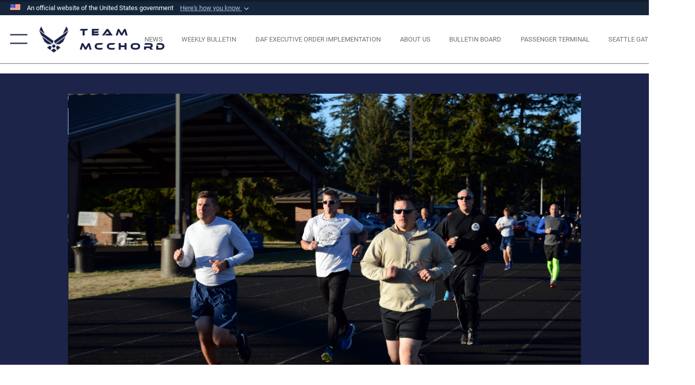

--- FILE ---
content_type: text/html; charset=utf-8
request_url: https://www.mcchord.af.mil/News/Photos/igphoto/2001637315/
body_size: 46780
content:
<!DOCTYPE html>
<html  lang="en-US">
<head id="Head"><meta content="text/html; charset=UTF-8" http-equiv="Content-Type" />
<meta name="REVISIT-AFTER" content="1 DAYS" />
<meta name="RATING" content="GENERAL" />
<meta name="RESOURCE-TYPE" content="DOCUMENT" />
<meta content="text/javascript" http-equiv="Content-Script-Type" />
<meta content="text/css" http-equiv="Content-Style-Type" />
<title>
	Team McChord Airmen honor POW/MIAs 
</title><meta id="MetaDescription" name="description" content="Team McChord Airmen run at the McChord outdoor track during the 24-Hour POW/MIA Run Sept. 14, 2016, at Joint Base Lewis-McChord, Wash. Team McChord Airmen ran a cumulative total of 5,397 miles over the span of 24 hours. (U.S. Air Force photo/Senior..." /><meta id="MetaKeywords" name="keywords" content="Team McChord" /><meta id="MetaRobots" name="robots" content="INDEX, FOLLOW" /><link href="/Resources/Shared/stylesheets/dnndefault/7.0.0/default.css?cdv=2446" type="text/css" rel="stylesheet"/><link href="/DesktopModules/ImageGallery/module.css?cdv=2446" type="text/css" rel="stylesheet"/><link href="/desktopmodules/ImageGallery/Templates/ResponsiveGrid/template.css?cdv=2446" type="text/css" rel="stylesheet"/><link href="/Portals/29/portal.css?cdv=2446" type="text/css" rel="stylesheet"/><link href="/Desktopmodules/SharedLibrary/Plugins/tag-it/css/tagit.ui-zendesk.css?cdv=2446" type="text/css" rel="stylesheet"/><link href="/Desktopmodules/SharedLibrary/Plugins/tag-it/css/tagit.sortable.css?cdv=2446" type="text/css" rel="stylesheet"/><link href="/Desktopmodules/SharedLibrary/Plugins/jquery-ui-css/jquery-ui.css?cdv=2446" type="text/css" rel="stylesheet"/><link href="/Desktopmodules/SharedLibrary/Plugins/tag-it/css/jquery.tagit.css?cdv=2446" type="text/css" rel="stylesheet"/><link href="/Desktopmodules/SharedLibrary/Plugins/SocialIcons/css/fa-social-icons.css?cdv=2446" type="text/css" rel="stylesheet"/><link href="/Desktopmodules/SharedLibrary/Plugins/Skin/SkipNav/css/skipnav.css?cdv=2446" type="text/css" rel="stylesheet"/><link href="/DesktopModules/ImageGallery/UI/ig-ui-custom.min.css?cdv=2446" type="text/css" rel="stylesheet"/><link href="/Desktopmodules/SharedLibrary/Plugins/bootstrap4/css/bootstrap.min.css?cdv=2446" type="text/css" rel="stylesheet"/><link href="/Desktopmodules/SharedLibrary/ValidatedPlugins/font-awesome6/css/all.min.css?cdv=2446" type="text/css" rel="stylesheet"/><link href="/Desktopmodules/SharedLibrary/ValidatedPlugins/font-awesome6/css/v4-shims.min.css?cdv=2446" type="text/css" rel="stylesheet"/><link href="/Desktopmodules/SharedLibrary/ValidatedPlugins/Chosen/chosen.min.css?cdv=2446" type="text/css" rel="stylesheet"/><link href="/portals/_default/skins/AirForce3/Assets/css/theme.css?cdv=2446" type="text/css" rel="stylesheet"/><script src="/Resources/libraries/jQuery/03_07_01/jquery.js?cdv=2446" type="text/javascript"></script><script src="/Resources/libraries/jQuery-Migrate/03_04_01/jquery-migrate.js?cdv=2446" type="text/javascript"></script><script src="/Resources/libraries/jQuery-UI/01_13_03/jquery-ui.min.js?cdv=2446" type="text/javascript"></script><meta property='og:title' content='Team&#32;McChord&#32;Airmen&#32;honor&#32;POW/MIAs&#32;' /><meta property='og:url' content='https://www.mcchord.af.mil/News/Photos/' /><meta property='og:type' content='website' /><meta property='og:image' content='' /><meta property='og:site_name' content='Team&#32;McChord' /><meta property='og:description' content='Team&#32;McChord&#32;Airmen&#32;run&#32;at&#32;the&#32;McChord&#32;outdoor&#32;track&#32;during&#32;the&#32;24-Hour&#32;POW/MIA&#32;Run&#32;Sept.&#32;14,&#32;2016,&#32;at&#32;Joint&#32;Base&#32;Lewis-McChord,&#32;Wash.&#32;Team&#32;McChord&#32;Airmen&#32;ran&#32;a&#32;cumulative&#32;total&#32;of&#32;5,397&#32;miles&#32;over&#32;the&#32;span&#32;of&#32;24&#32;hours.&#32;(U.S.&#32;Air&#32;Force&#32;photo/Senior...' /><meta name='twitter:card' content='summary_large_image' /><meta name='twitter:site' content='https://www.mcchord.af.mil/News/Photos/' /><meta name='twitter:creator' content='@62dairliftwing' /><meta name='twitter:title' content='Team&#32;McChord&#32;Airmen&#32;honor&#32;POW/MIAs&#32;' /><meta name='twitter:description' content='Team&#32;McChord&#32;Airmen&#32;run&#32;at&#32;the&#32;McChord&#32;outdoor&#32;track&#32;during&#32;the&#32;24-Hour&#32;POW/MIA&#32;Run&#32;Sept.&#32;14,&#32;2016,&#32;at&#32;Joint&#32;Base&#32;Lewis-McChord,&#32;Wash.&#32;Team&#32;McChord&#32;Airmen&#32;ran&#32;a&#32;cumulative&#32;total&#32;of&#32;5,397&#32;miles&#32;over&#32;the&#32;span&#32;of&#32;24&#32;hours.&#32;(U.S.&#32;Air&#32;Force&#32;photo/Senior...' /><meta name='twitter:image' content='' /><link rel='icon' href='/Portals/29/AF favicon.ico?ver=3hoiCHyjQnEpdZmypLIgQg%3d%3d' type='image/x-icon' /><meta name='host' content='DMA Public Web' /><meta name='contact' content='dma.WebSD@mail.mil' /><link rel="stylesheet" type="text/css" href="/DesktopModules/SharedLibrary/Controls/Banner/CSS/usa-banner.css" /><script  src="/Desktopmodules/SharedLibrary/Plugins/GoogleAnalytics/Universal-Federated-Analytics-8.7.js?agency=DOD&subagency=USAF&sitetopic=dma.web&dclink=true"  id="_fed_an_ua_tag" ></script><meta name="viewport" content="width=device-width,initial-scale=1" /></head>
<body id="Body">

    <form method="post" action="/News/Photos/igphoto/2001637315/" id="Form" enctype="multipart/form-data">
<div class="aspNetHidden">
<input type="hidden" name="__EVENTTARGET" id="__EVENTTARGET" value="" />
<input type="hidden" name="__EVENTARGUMENT" id="__EVENTARGUMENT" value="" />
<input type="hidden" name="__VIEWSTATE" id="__VIEWSTATE" value="OxW+3SYpS1Uw/NM/rPWcwQu4USJwW8vMy+0Ts2xCEaSbSjqpyxBR+0j0S+EN8KiFojfBvbA0d1UqjR+v9JkP1hz5o6WAOuLj9U15muVW8T7BXJOGM2ld3y5xpIfIgvvJcDWEneJAMfLKws9eIKArQuBsOHAW+LRg5WxVnBvXEGcaKq/MyCVaFCHdeVRuPZUEcqj/0hNrCsLPPj5C+UyZX34rXHnbOWhcw9kIWzHxRx2pyzOhmwO9RMwe8M6GpQ4cjwSBzgTyymJE9NUR8z48bcuNNMJ6jf8TnLi/qlZ4+lAqbIOm0nVq8g1hpa+0BWqPrBe6+UAAay5wnWzBUGxd2Fl+6Hd4UYRLdEd2Zl0ezkPl8VWJy7JBkMVm3O50ECf7Clp+vJL4B+22k7rD7DXpUN2CZLdypD56pq0ygx5DLLgsoBFmFMXPJ8t8Je/FtLvINz3txJSFKNNe0S6u/UCCguJL1RRd+uI7LXKe7r4LK6DVe2eyDruQHkqRNA5G1It2VTWIdygpji6e2l1wjeDBB2Du9ZdQLpJiV4ZapJSC33WWT4eKJVf2ap9/5lqoM9jWEl9GLfgHtv3OEB7AgFk4HxhiZGcpk8jgu2ZwgO+ObTl9Ty/x384XKDEEHG0S09FTk1F7f5ZMnm9NshUP1j7/zGtnwT2Iexps7KjzfiEj8JPKhrn2H9Xu8/hVYAOeZEVxgmWMVD5jQ2L0YG5CB7h7zfxhFFx/2mhWPJHui7pFC84spNL29mzqIC05Vgc7dq8J8TnE3hrk6t6X84IL6EpyKRen8MMn5VbBlfDBFNyKLKo2Pz64HR5M3OA5fOXFeFtOUvEzXAxxTrNn8qzex8y3pq0+PbUtkt8iN4xCJSmBzsYB59W1KOTI3RrRa7Td6o/NOhaWXvUICiZLjz6t10WxSnTnXd8HAm0LxiCnVRrkw3Qz4AkhPIHL9vR7aoNZOgxdk9CoV9722v7OpGkKG03gV6qJr4qYUjIanMKH495h/O2BRGahgEZeTob/ZFezBo3qrI+D+W5+wD4qoyp3dqHbUKBMxh/[base64]/7CZPTxqJZnBq/1T/jm0zEkgODtR3h91g4If5ANgVL3U/K3+Qid2Pi1q9xB1aCWuO8+p2ptQ/btVKPfEzhrJCeXBNkDvJs2An5CkhW/2ev78ExciYshqTPK8PhupemAgRMSJ5xH6XbNGGto0l4grzFySCx+fuP6VlCuWUQdbIfUdz+Nm+vphft3W7q9j33kWT8UuSJhzvaMVTYy5MlE4goQqfnEXoLq5YtmhNMI5kQMBGNdSuDPaiyaEbXnD8L98pOOYmwL+qckt9rI8+x8OpWTn1L5aTmtVLn1XHI8E/klHjpqBCzG6XgWg1gg7w8+hKJ3fKQj57E06GPMStGU8A9YpMUXOwIcSLQD5caEG4mPiwbLyJaeNwvlINkjTW/8zEr/5FmHaOYg1uyxv22Fvfis1WtwVivCGo7ettJrtosSsfqSKA4GlpC7bslp/I4wcJ+IFGm43MxTpJKCLGHSpnb0NrCjXYhIR/s39M3kzuPY4GpeiJIsS+aW/Zy9zAqp+tDXkC2nNmUr2qfcdygTB5tQwU1/biirLWGtQOCZzkn7HzKzW23FEYDtrbJWN66HhVFR18Mdnr8/nq5Km+o/UNLcujkmKgfP/+rNBvYzeVh22L1De9tmMUoMTbMLo/9rGdIqassV0do7il2PU3qY2aNuE87h5faRAocQ+TpyHXB3tJSrXMBkDEm/iU9anPvdmZIhKLUf1xUUaD/bhbW0i+8Ef3Jc6CSXKTj6P1FsJPL/pP5RHhvIeZAieBkKc0HlMXOjfpFaionzRlx/ObL27M5SlZA0SADL+gDuI68IxOpMWU3ViZsa8HX1JfdWaS948dVaLuulULaCZdK2ppYdMwOLWUoySsLR/5zYmj+U5RGJYbakIOH5yxiGLTiKPBEP03eEe+hhylnbV0q/8ULhBGey9mjaN10CDsfAPoTAnDkfAfwlEKhn29RFjmNX/iM5Lwcx2ds+20/fBgc4EhjKdwcelQ/b/txWuMRKnSZYKedBo4f7wdOTtu3hVHjR94CWWmS0oPtfIFkQYlyXi6BSo961K1O8L9bwyYAiqWfuGcHf7neKWOcZo+vb/fdocFrZ3cEfguwQA6Fmy3Lc9p1JsJdI2pc3Q59EJ3o+8ncqOqlBZIOBI5nQelAZ/2872e4RPDGWY1nsBEZncV7WWY1s86qfs1fU9cz4zpu1RNh2ObYWLNfYMcHSZ9JKGoCnBHF064LGkpZi87R78kasqkmyPL4VMZ806GQsNcrD4zmzKbTlJfSdWtCRlSwoGzz59Qwtc72SRR2tR1Sck3EF2XkXmd5hLMg2P+UnhFRLUVrpG/EQbpF3d8Ze6mcivfdm17QVQuREMq0EFPnDxrEW8GOsgKNcEuukPYtyOA2Z5jAeazuevq30Ky11XdEq6K1XhccwzA/M8pmRd1RyZLN6rHxmtzwbx4kuoMksG5JPQF99GZHLHyBWqlBvJvQmrYX5EgqgoWtdq+i5hmQgS2wEFEpYtsxPw86sSibxq4QVA+oUnoVRzb9tK+G14281oUo/uVrAXXJ58qEZUwA0lo2uPhShGvsKW9tw+U7+1EBoqGcb0YDmQMPOE+kL/ubwbQ9mcR1cuuUTWciX2vBJGsuTjOJ50kfVrDAPjLnJaooAA5EjGqvOgPCWFE54Oz6oGDNc53y+H74YRIQs19Hv4Vx8wBLDP37iD3IOzr14+uLujlj1z0WofM6xyrbTNpzRL3r93UOIjg8mr/kwSRz6+Kj9jdF5VkQoDcJmjepJc34eArlQ4KFYcItPMqI3jeFfHMVh3DFRvzHWQjsO4NmZCSmNxj+eRSyRg7KnGuqjMEbQJ0sR7Sst/j4K1AwVu+98sQ60S3hIehbQrYI+i4SrXUUbrj5F0B8vTjcIVGEqtvTbV77JVjZbwIyW0lNUnYgdy8LIDMWrng16u1ltDK1W9jH23/HS5hkS/trbj8MXMXv5byP88wCVSIwCOBex1M8sqO1Y6o0f98t1QUrb2E6gGRsg7lGF7NnsdKFtILDsDVbHgX9DTCFKD6rItuC27bA5Ysq3mxAvN65cl8WD1I379BDKOLhmvJ07WGYk3hDTVCWNfdyJe2eAI/FeswhgSr4TacQsaZglWYegi4EvWDHm4UG//5Yj65yg5385KQXjHmlFXz1ekF+EEbPENvaYID/z5X1/R/0ru6bv7KY6xLODe5e5PF6ZuM+Dij8XyhkcCAS1f4FCCiB6SyYWZTWNyzRMhEqjWxq/pj+me9HrKwZLzRrTkInZZVD9NyfQjONILP95egj2DBvCmkJNCLPvBuyBpDnXoXXo0GaL5eV3/59J0YpKJw/sQ4rssk3JGwJABJrLs4KEWaxhXXKJbEcFwop/ZGzyYEyB8HBlCEA4wx3tbJtyU9kx1KjN4eYRlUekZFUto6+6m9C2dP+jIC8EJFlGn7uX+1pkBj4wUmn1rd5c1n7jOJ3FdpdiiT6sFeYCyBJcx/neBqLAaJ1DOKhfiTaGGs0Kfr3SAOxEMxbVrrbCgozV/boeJpILRoU6rifyHqgtJYPC8gprmmvcLppfhntKwBbzUuXjpWtYMjTixvVf9h/x+tNgytWkcfLhbSi8D0LRpVnxk0VTeiUyLDkQd5hiZs64bcqjl86i/0MssBi1BuwyNmOo3GOF+15QP26GTzhshzhYmcaoW4s1GsJIFI8rNh8zYP0zmWRYdKFPQm+k5wc9J4BHOjYyZxfLHEiRG2lWjZcUJOo/pS8GoI8Lye6wbktX89zKEnWk6l5JealkM7kZMHdQLSjPs0JV5q9MEOCaT8uMX9E8QYVqliTWBRMCyQI4PBXboY89Ph2crO4JvHpDGx2lzcUGt9K/Pr6lYwyVq4ps2IWdHyYd6IX4rxn+nL1Ym3KS5C1LwDQKcqb13iLqu4u7oVkFtiQNA9vtnRaRbGcJSctR1jVdAQqtPMgB0+0QH90Qv0Xe/fzQe/iWatLTeTqO0Jy98XB6+9A4gLmicyKOhztVoEoVKXNGxLFHsjfhZgxOI3v6s1rIjkGXp1ZKhSNUTHO8duwDDA33kIK4KNaEY4aK3TERV+/+GIbxz23gK21wZfWYtghBlAqzbjfGIv8AMBTHP/aixh+KfulUEkOLI/1ihMJZerTyt68D/7PgeOwIYK4v+NjHLgmZYNoGNZiwjDcZ+/ehvSSZgdjhg6/A3Ks9Sxo/cvVR8T6Ft7SqmKNSHmgm8ayJavCHgrg9JX0LeLO5T9b+r3mNJskW+qdrcXHbKJx22m+Qx8ajFut/4xqXCW6x6km6EDipbTqPVZT9rmP3qoCOBsyYhPRaJHqRBZaBpT7rYZQk8FUfA6eIKRF+48G/7KKHqECEILJwz0pH9r744eNTgUotltpT5lg7lYugyy0p10liv9foC9u7+4pClwOG3I547a3aop4i/SldQfZ5MCxm0qenITsqipCkXvXipNqE8ew5dC5Z6VtIlaM3tgI58OFCHwualVdOcSnlPl+h2l39DFnGCqtd/dDu+rxmozce3hRDC5sfQG0r0EFBzPtM1RoUPuV3yV4+HedpYXIJGptAnN0uj+YcO3Y/v9xLRBpwTW08O9RN81ALKnyA3k0NfNApF0n0ZjTx1LjG3dGwommUel13ELiHgR0MDfMgPRGH5EJtVSmJLbkny0BfvUdjKtx+8DY5AKEYYxdaEV34a9qqMRw7bLiISuD/oU6jctuoMaUGGYpPki3Y3qjdiQ/45qX4gOPTSJQ4YqYCttREGcxakHUz5zwcEm9ACxohBPJU9skauqoCmpwqZgTgstZCcIAXi8um4yWVJoc2yMwx0cKYTa8/bRA+4j8IRrrQDmrkSUteR5ec0/ePk6lp4IgSpXmIWshtOtHW0NutygZjKrrqBTDWHkNl/pDwChuktoY1lFngCIgfzWLGsX25wJrMRaB78PsBI9CRwUw7InclthNfkrFW6qLGCD+a8u3V9qBgVZ+fJaUtdUP7GxFqTMIJCwXBVuFyy8Xa7ciPqlSBlS8dyFKG7YMJrQLGqDHewvs/j10h7mqrYBwvFtnnIWqOuyPVge0KxKGnVvwW1VHAU5GqOy82pdZ4p0/[base64]/6iLvwP8VuXi+Qj+t00Imki434V19lcliQOhbBoEe+UMNcvzNeHtWdeMj4R0OCFowNUqijfBoeqsqeag02s7Y6y/qFo5WY0dpS+6ZYWJDFqr962fLwbaw12WGHvE0UsaEB5vyvaGE/3aaTMwVf8oQmpQhhNBXwbdNxcq07qINwWL1/SgoUaz7xIAydNuG26VSl3EcZaAPN2mEKGuYUA3F5MSm6szys/aJjtdQyXkEHl9dSnLRc/NXFLmVfznpiQ/UhRuZbVmsxWxMI8ixgPLXZk9yOS4xxUIc1TKzw7TF1fN4IcKFr2lF70XoJOdlVmsWSWX/Qa1PIj6g6naWffPuSPOrdz+h756wyCqFQtbMVZKHSEBAY+fhAh3LkphHseCxjzw2q8X8uHgkA9GkG1eszp/KcmsOoDvCm9VANqqsKSCGkiYFhaVN//ERrf6YZCHJ1BF+AMo8G3Z//Ld1e+Ls11+tSWstAeLi9v8XSsTrvChYKjNWlI1ysHK+AEb9BKJHC/86leRjE+EWr0oW8hITJUj2QR8cvS7kIaScl0+n0chqjCwcSjHKOOXGgav+dLm1DUdSRk/Q1+rN0qLcdboEc4Gb8BKp+CYQ32T4LcZfgyLZEScILbpNxX3YTlDIkcJMX3hbMx1Cz3kx5uSJfcLwEdDqAmfOfT6rkFUesNQAXpEwcB0jCK4Lzl+NwGXPNZNg2/rU8688vfDpAut3RaxSr6eIWjP/cFPEHVv/wkKrhPCnPWddP5cglV2ItWPAfZbfgT5+RMT+nVSNLMlz1yeIe8VHhCD8H6oUKutv7kYEBTMo1r1DoLkPcfnQQ66KDxOBzD/5EimGhcQdK1WlFD+wFOzv4FIsdbMqcfeMOrZZmqHwt3EJv/4aZjAZC5ktzWtlaudRK4S/s/lnX4mPCqpuRT9hCvy2sWfFRcJiwylMDsEi1G10yERXKMJnkKwvHZowxqmfjXJ3XEDMmwgnCKMsFZXu8+0NDttAdy3fV0InsdEa+HNmETAt2LAZScrnS2Z+pzKAdc2i50PF1Ja7AxAAp2GICN/Omba4kOa5TolmJmTKhP56rbo+LBSPTSN375T//mh+k+Pyz6Sn8YlAR0aSwSBdXabLKbHGuqYUNw2v9JCU8dqb3RyQN7Op9SWSuoLNg2dhDD+ZKeiwz3OZ3LEamX4bwCH96UgF24b02cWcu7/0WUYW1kl92ohBSxLLHW50kUeejcf31PwwLRdU5PdqEsjyohHaavc9Z5ppuN56E4TXBvO3DsOanB/7aBMUwpt3iHs45rtHXyrgvuE8nNuUj4GeRLFWhsv1LdWFmEU2x/VR/ZzVOIJ+1Ykako4eDMmGxwZ5gR1C70oK5KqLsHr7HHM+Aa5yarQPNaEGR7AJsAD3D/FM+h1J7IeBQuw6JfarojE10QJ1mTsgDi6lX9ymHZHStDsDdVo1eSpdZVRKwBgEtIJH1ts/8ywbJcWl4TUcmju7zahAMtAk1W5OdfVhhRpFU779ha1+kAE6guzeRV8pUjCs8BoI1wUcluygrQkiKypXF33I1FiGNBKCj99/TWnWwsCTHU8UEBWyWt8zZXufQZqzp58JWFKPBfTfc5FHNruqfVYqk86/zlgYuGFY40/DgD+xejT6kiIK3/YcvDguWXiBVwAVRj/OOezgRMMIDpRDzt+b3HopA5tu3t3d5z0OQaCUChrW9mFuLawCMNC/LeOK7Jh8daK0VXEW6JMn+4w+F25kh/FF3jV3mu6L1rebJA6EfeXClvOA4TLm0wP0zkQuE6oyNbK7gJctq4dkDn7ufrwZQ3t4usONVLBxPi3KOGSRCPiehfGUQjf6aC5IseluxuRX8pdyj4ipj0/qBgoqo92QnCkrOPAPALHnA0ZjmaboFiZCUoct3wE8FjruKpO9ZR3u74iJ3vEURyhSZVoTAFxHpw+BUFwhl6geueC0fAOCGoA2VCWRPRvN9WoGTKXvFU9TN84yW+mwUSLqiw5F9J87z4Cl+Xq0JNqgk1v0X5yew97p8VOuoJwIy9SeGuehSPFJM2/L1saP2tsxY/3fzinC77e89BywcmuvzK1ezidBzaAZBLON0AJMveWqLsTGXv8nz8ASpNlOIo+IC9cXhq3kwaF7RGcDGjR1MX/0gKlZYdin8L3ooGScrpmlyhUdWtjoA9uZ0F+L6Ssj/h1GJBn102ETGscMIZXmTdyZ02mPHp97tA/BpqZe+nJV2kO7mwj3H4buVlmhnczUkF1eJkhwQOGSVjARMRAwM1S6YSuIKTMmvxNXKeqADeJzfCQiWcgIyJqNENoXBGcKV+a2rmreX4JofMEia0344gxJcbKggizlWJ1pvY30hQVW3V7OG/NPDEoLbAA5UPolW3x2M/RlzEpdJYzxGSf3VeBUuPD2aTev1NDL89Lh15S1i/yuE87bwcKxYyVtAJakbY0/n/nU0LNoZHZtUidzFAbRy6sFvxQuc9jLywby77d9kACi+aUqMbr2DsUuISncklUwSOHFs/wm+IhDoMYx3q42LUOpDkDYVnLQsgHExRR4cNt0mYME59v/[base64]/bJ2qZKL/D5Yj/9YcnbEoXQfgqq91bSJd7oc32cBf52aUZWNlBC675XjpqGhaNdOXhVmD2Hv8i8I/d1SHWUIBpNxP40lAzLyfKM+GXvjg/Qst1Ca112wTGfqmcFUeyqvE06qP3VDbx8WgMCinOv0o1IiFGCB1BGbqUBnE0l0wvGs2hqVfT8lXCPRd86Nprn9gDGcgcycZcVwIaoFxHqkXGrJKVthWo6A1JKfw5/+c8wbxuOHUt9NCu8u/apmlu/uR9IymChP0PtyiMTsLWmp4tW9fHu+z43h86CBAwiMR/JhnDJkaebTFYmfRIqzouCixg6a86SY2WfSTu9OxI8ZYAEj3nWfTBqxAhf4Ik2WDWSztM5fGhTgK43DiqvJyze+bRLWAJVw/hPEySPP9EWbQJOU4/kubT8FqtxMZGrg2+WiIdHD8VfYh5g2J9a+1iQk+7dGmzR88Sa02EnpEoj6n1TgjWYHi0NAQSF04VfxKCQEqXKKeJhEBu6dRgwmHJxGJhpU6VgcnCeZA9baiAsReOuBl+NSX4gv4HOP0BPxdt8pgKtikbPrH0CJfrv/DQY71ZGoeedd2Un8ZlmoR9bMHCdNoFmyr1yvG6ppi6W2jjbGQVYYpexPzIcd9PW6F/78WslHkZRePfZPNqMvoVo5dZjhwfSeZNnLDHnerhYbdm9t4zOAgGQrSgZCOu8rVkeqO2NR5s9Xx9nUhY2FNjaLHqBlSsk76aUmP3zw2s0rN07/[base64]/CEBXdrrzAHbP7lUrcrU+olmPgliNpPFOfEVzF5rPlS+aqIbUutXB74liQLZyTSDIIdi3MGOmrCxrusnnO/uRZIJc3iIOozs2L86NGaF4mGidKs4EqalH2iEBkyxLEeK7LhI+kbao1/WwXhj0ZVKmq0aCckhH35GkUsTfxGuj+1qLqS4eT19zoyf+gkcElQeJB5jpAsNTbyHF+Qcio7kP70mLT1PLm6ytzZuitL8TyfIHeeNsCTo08vkAySJKE1HyNfPrjYCELwL7TSnAHkzdyqk1MYolt6fk7qMW1VFfuiTw0PQTIWMKLRaQRzSG7t7YZVv8jh/e1Ib3Wur8a+SfS6aNsJZE6JBR/qXpvvxFkL3Sa/+RQV/7IgtNqn2P8EC+RKlcaiWr/XtH3AO7x29A1tLc73YsOJAtRyslAGefNnm6f1sgD/XEj6oYkCq3idLYUQ/+UD7FEw78weAfQxZ8xiXQ9qfFlUQ7lGHIywq/tN+noA4Z0jUcjveO7Pi5fiwV84uM8yIrwnEtbWJG81eMR8fM5KMS6cquvMwlLvOcFXvmbWNKGDxQ1O0Y/F6oOmu4JrherjnE3CPAIjxjMZZjQm1QwzA//THzfzvXNKPDBGm6aNOyj8QKN3q4NBpinKdKQnILHmi/aeDSp+pKRusaHeVIdDvHdti44LGm/jm8+CMkOllZZBcEjoesvnCKOflRhttcQ4tUpVz8kLhNwzgoWdwiR19D3vb9B1+luAKyaC6T9w+pxT2HeiIQdceIfPshk+OQJ6PmFAAdCsXnUq36X0HtriAkVSuzAkIFY11sGseV+cytpWqtdkJs6JMhruQpn3J1DOfugzJVA/kl5GvY+1u4iyvfrUA0c7KeoRe6krKes10MY0qUjzttuMGl30aP/Uonm66b6IxgEEOC5u6xcaaKHNKEaLMq8PJgSxy0+EeFqxpf71H0HOpBm7RPGvikil/Wpf7h7LXA6WASuJZAsF+tcZn/[base64]/fOGnjLvbXOmpZshV6uWvp7Z32wyFo+JKuy9OHVkDC2xv06zZ+11Fx5T8YdyNVldXiKEGUB5QrtGsuu1wyiHPggP7B6+DHVbCjklfdb3qYjni5A4RmrZofmJPpMjquySVVH+51yhnhC5YDIrawP/[base64]/3X29Qw7neobZyADJ4w+E1DVPGz203PDDeDY3YVRGGIKkBHELV4lDGK3AHnq0iNW0SGhkAON20IJt+4Y02MhurLaUP//KIsGuwvfH9sUyScZ5riIycaPm+sHU0Bp2O8/AOYhGof3RxqqXun06B8lq9Yukv2QXK6+Mn64pqmZrrwdJhs7KDOBi71rB2QrRQ/7rzw8L7LNaDpldMSmDVU2tcglvROj0Fl+HGLeL7uuP5TGEHwlPy/vQTQZSR2cEsuTwW9Mv+CK37CKom0FWZYRKfPYjb0U+oLZJo8p74XGlzLfjeyzX08InbTLOkgNkTW3b7mdWd/6yS26T2eEXT+lffxlwId7A41Sk96UUn1iwOPEMRj+lh3hQNEax05q/Bq81nDqlZwZgBctRZlKU4jyH7Wc9BJ3w535ny6Fs2ydN5GC3TaW5vME17mxU1jdzGT9+jgl2nlPdh3BsNTUzqpJcMKg7htriu60G/vAwd9mvsJWPJcpzXI0iO6igwUO/HmY13hbK1+U/LlT+fDCrjTCMK1V3YRqZvUodOQMHGVdEMJgAoQKqOvu8nU52mlW85MPC75uWwHmsoU4lWF1I7a0Hj4mR7S4dC3obtR5Wg3qRvR4Ki8/Y9qUnVIg55lPt8N4CJOPzq+1HgKBJzxVelzyQyJCZpDX7KZs2Z+qc8GlCKGfq0GpzeXEotB6yvDw9K6hjYEixn1lzCLEq4jicsqZeTzkOgd2wB5xtchWOcKNwY8E+kSSQEDag4ChVC9gnnfEYqwZi+ip2GUYIowwwHtxX90blVIvqld4f5ozVcGWC1QttomNCRYPu/hSWRfFx4dEvQjxwkGH6mehK3LpVlF0V6K17QKC684/6q429AEXncSSFp+LZTHRJ7zign7z0g0ubMHDPsEfm+p/ECilAfbApTWmLbmOXWA9k/[base64]/[base64]/23qW1HSihm1UpqfyTyQMCXNmzpIiITwy+xMqt3JrOeK1UBLz/zA66ZcdKVxXsuoXIKEJxVV8U0OWq4kkgChnVmmzweHNxMkEJisoFofXuwJI/bTek3rEnuT1Hi6Jj4s9AbWip2tXVkwNvhA+jnvSl+b3OrslabcP/dEFtfcuM+T1Zpk6MUWQboPgVNU38imVyLYtqfDtpledFu4qy+4vTAwOnimhMBw1bBQGTpTxAveyUavWfOZ9+Gyf+lYn9cVq/sOT+khRpCXyL06WJD4NfczbfguAfffv4mx96EohUHBLT+LlF60PSLMNIw7FPxHhcy0TxHwdsF6dbXqM3a7PnsMuF26zi5sQin/cnMys06/I5nsuHjbcg1fsFilvCnFCsF3lCiIkpMdEfzuGcrwmysXP/LpAC88VL9gskyv0iWCPh+vNgm5lXM9biKYJV5BAsK6ieXDN50tM3wj/XzgBJutaeAMfQB9XkHvGOYocDPHBocEtS+DWY81D0huB6EaPf5kCGNyWSNHFFTmoconORyxdK/9h3mZnoDjp5n7N2u6SfOKh1sG6aDlL8xAmLGKHdKc2uGG9QGuIwbEaElL58zZgz/s4X8HNYt/IAlRSOqaEDaUy16xN0h/[base64]/wXGatF++zaqnH53LK3pO3oFmymm0uEOG9bhhym/N2mmgVXaHu99Nn4CWJaWTZ5oPyDRG2U+VUiemdGBRRHeFUIDTjdVFX8tB6Jyw4bEdY522Pv5yPpVX1DUXyk2wj5YJ9NWdoNMCpSWTBFWmaC410qBpDmCGa1ZJhX6yUOrvr2I1/dHfiogjVemvqUSYAnOKlGNnuuWSfXkN6AOz2v86PQYENLIxNKHkwBVxMQh2iKMmykr1rjLZhltLZHJHGc0DDQGGw+oMNDYSkyBiz3xxk+o4RzcXSGoCY/i70HubUOokKVOIO9BePJ7mV3sBeAKGDA8Een+6f1+1rd8Y8JkAvT6pX+ca9NrOO6/AQ7q0pffkfNju4adF4AbxNerj4GTHbtmkQAD/SLuQjXaSHm1gAMK86v8mzaTbN/QBn3KpmPLbvL7kXjIf46yMkIlOSGW3RNGN4HnSzOqR082RV4HtvMSqg901UshkMap7rKD76Tc2JFfRiK78etMJOk1AtammyunrwqjziLaphABr1SxM/l2mn8DJK60I6COrzx7HA7UR5e5z53abV9VQ4nCZxYkZarl5wDu2t3BAwuRtJoFhg9sZ/kSih0wPYpIleVYNBH7BkLthyPcXObesqukWqMSFkyDXP3xoI8R1h+FJccTNW6dSMOqN1zspTE4YihM5szfkUqSNKR30/qWlYfjzkuk2FXX42QWMq1pr/SuYY+0oH3SbWpXagsoppOamSOI5Ow6+B2d2Ob2NTXn0fx14Pze4KKfR6oAMdeburRbVZBROpy6ziAbXX/Aqc2UT5zHmUZ/ExpGsPKoTpD27pitueQJt5Vn9v0hsznM84epuUoVrmSnGg3i1S94kYBwgfcVktf1jg4Uh/zTbAt/gqVkFoC7gHV0bc/BIM9FRE+JuX7O3reuYkc+hKlMOG35w750gW5+LBaT4lN/gifObm8UlGHhzWCJ8FyI+FGBTifsqkHKYg9Tu/llVpjklCt/RWHqbeG0KsmBGGYY2nqAsgEAR8Dj1CUJcYtE7EYfBqj1wr4P/SwqOttwJ2jWz4z45+MtA09YmnITPoQX6YB+JQgFaDUuifPgmQYh0IqNp1wPtjppxvaqzCq62pYufHOHNCdbiZIf955gb/lJeu1/ngtBvvuMdBpuUANRbjcfaEaHptRLoUTLYmNe7AQnvweGLD+w8lPiFwnedfM3HTug7iVtqgiWgH1gJiy0ma/3r9iEW5fBoEmyLtsG1N5r4afQpVBdhGIqzQtacBLgHZOEZBfAW2UlI0Af26uVS3UUvBZXpiTGzs2x6V/3LMZAGvmNc8y2UaMKLf78yfrhKjPzr/NoHwGuLwgwa/sBiH9qlFcOxBaAC8laUT4RNpe/g/Csx903WlIzzNm5AAWQoNZiDPT4xDkLXcQL8kJoHUEVIhSoOW+sywDozApel7TnjLdX4JbIXL7RPX0WnIclZCtNDA24MFUu+OyqlR7KO3ccGJ0UtuqxKpOSXfx3HCXzGOqhgpQnaKQ+y/MyEWXnpchfwVtR82KikLlOadlwO9Wii9/aSLHyVyNz+tivaCrB2OqeqEnhCKZNRSbsHq1qyll05A2/rfTI6l6L9orcC7o/glWDA0HD8ZBNjsSVJJgnABiYAFjX5iU9GXokwXnnw/NCcWDvdm2/pr1+IZKNK3LS3y35fo/Pyw8oL+NfQjJhUlBp0YsErfa8Yl4IRXnFnnrVG5P4snjzHZDqajSWtthcxGVKboHbu8BeHB4HHu/4p8FN8e4K+ECv4JdfDPq7RIxzXN6vuaUCnieOrfy67Kt1UcPf6U5IZcJbSCLbAR/uZnp9zapnVkuK4mGJA6Sd3S3TOWPuWR5qPLJ2IuyZU6Q1ktrFxqm1HWmzXpWeGffs8ZTR10K8K8M7DeAG46/QcflC8ufIPk16OsgcYjY2S3mbSwgYDY/mi+MjRxaGMBr0NxoOh08zw+Qk0zcu/E6ZG+mRN3Q9KTgIhDKT86SDtrqpM/CSP5/fy5lehyigbTEA3voQmJCystvaRY5GRMHzx2icYouEpHGogffY5dJ7edY0Vj02jupKSyB/dUtbphJ22fiTrkn5rMlDEqTjVCBXJf5I309f/DtjnHjXuo/KmtAV/u9D3Rb4845bBnY79MG9pjN3KLFBfoOmJwiPNZDm6/6IIIwgKRtYDZsebrtUUlVVLRrFaHDOMoF7vuaIog4/SknOhYHf14Rq02j/Xb1mepX36z2WZrDCJyrzESihdW4/cDT2GlgqxiDgEW/ih5fl21giGgU4pjYDNvsRU/r86m3+Mq8WhDSv4HTv0XhVxJsNbLcp63vGu+XD4b3L3PaLiSsdBmsrIofs3vaR+1q3/Uy9CTwjf3qEdxZ4nVNRi9xYHWP2URj4TVzVAzrhPKpgxadvKMHaR+EcDuTlGzZfp90KYYjyet150nafMs2yV68QBhKfTad4soCmcBDhRy7VDpx9LJVPNHVTDd2t/ebv1pkjG6QVbOKtNJDTNRlST2MgAfeYAgYQl7VQjpE7aLi4MJoAGfw4GVuujedOGEtuKf1iy4206XOHfuAswoQzwslrM0HSk+/OZk1bL2Dzo26tcvhYngZMQGNm+qNlH2zgsnBS/XVApMaEZKESRdJ9hX6umr/ASuRTp9VveOrc5ujfj/cBzXZePUS76m0kqDitYpBp37+TH31lBkq06TD/+CNw2R94SBOB8gPI4K8pJJEqjqjzaRCYIjT94qcvC/0wTF660vvOplR0rs1OL1XfCMhqC5Ymro5V1UGFM7N1IBUEVAvy1KE9c11dWaq72orfGdMGleTjHjM1PZAMTzZeI2EYgp6PcB+wiJSacb6K+8n8vZgYcAB0BI0HeSMaZFasajS1wc5JPU7/oQA5Gnv9jZvJbo8btZ88AEOlsGp+0gvP92T7Z1yigM1PG/7LNEE8i4t648LgphXErO2VCIp8FI5NgCmJfRFjm9pk9GsnAi9+0S2g6TLEbrRDjyCRUj7pWtN/ar6CwckqBR6d3tSPG85QeEKcAX4JubTsUSeOLXWzMsf9dFEshGrYjuNPwGsBhrTuLGty9CvuaGrI8Z8TsZIqgj4X3TDUuI1RLnHDQbppnBnl++8Fq0ID/8gkDYWJW6wySBRX+/JEe8cddybQqAeklRLF3sAS6VgsOGV1w7bWhLaqC3YkB3d4NO1nGJ1tDN54gwX98NXOcetNY7py9PNuPYMAy/hn2IoZhyoGqVNmQlMk4q64U+c14q68raEkb9k4tDw4OqmgjKK7v2OKnvNeESFJEiUiMbDHRtqqiCdmCaAUbjCFAWX4RSGNbyJY0QDKFJn+756jahUxUFNddAibNhnUc+FLred8NnffSIhxqQ6R8dYXrHU7MDVtId2Qlfvp2+IweZjxg8ZNs8fW5YAfOS4G9E/ufQ4Q8aRjhAnW5UoIBUAbiFseCtZEgNsixgt8haUiVbcWbF8cTw8oHwevzQOJ6nkB3j95yHE7klRFQu+c5pI4cuku+aAEdWCHvOeyG7LJ4hO9y8KGAH9qptZXyGBOuxC87DDH/W9V+X+Nbje/q15kV3NFNEyFKGyb9ez1Cpeezr2x6fQlBbN4f80Bsgd2pbVfcDpqfWIq1dRzof6NcmZ54kGJxhzAdMpq79upi0f1gfHWtSlLTP8BkxTjEx50nmMJUuUR/ELGdj9YDYLBg9wig5V6o0MStVsjKd/vtmYHZ+5/[base64]/mDVlnkiSB0e3M5sT17S9YYz5acYUx4X/8E5Z3FCsTkAnXiTMhYW01W8CCYstZhkJAVOxjrxzWK+Lm1+vEEUo1y/8/Dw51G284/onU9DOj8X5aZKvOvDQxDvGSxy9HlB/s8RF+8fntvEsBYdlqmzCpu9tcBAjK9yRmA6401TCRs5qOx/SmJhM4tA4KVQ5znxbPtkalLNd9rVZaXz5HcNNCMPy7GGFfsXF3wb4gD6G7of/DsMD7A+3RuSa3HoEvfEujnPu9sMsBcRUFAX74lxxdOvoK6QKh2vLmPvZ8aKFAoL29IruV/0FqSeI952J55OduVd82fnXSiCoE21WUyK08SASMcXVc+lbUH/USa/bvhLV5HUj7Fl0OIvGHNzPpjj9GyyQUArwn72doFRRpZmhetHHLizCkpILnCJTTYuShloz/Te5bdvua60HqPeE3IRQt808C4AVWGgeY7pJO4IBuVyKkoW7miWLydpakk4t0dA1dkKu8/QTrZeueeKkbbcH7GnsR1pqji3xzLmBO1p+It0vQXSjrINpn8ki2aUwR6dWGKk2N3XlfGNP/X5dvgMPNI5ChmRJp6sLUf4nWeUkOQ9EQ2FdCIodw4QmmD3anP5KsjlLZhVe5CSArwlYdvsz1sAINhj4nh32IYE8kOGLAuInsMsVx+496P0Hkttej2HL3y+KeLH5m1hGiLXHZ98fjX5DfbX0znERtsRiejueaLopg2zmpkgXJMYoy0aj/ETCqts4zW3f4j4OzBjH+JMMops/tbRIyMPmAvzFSLxGv9R1rtywzL4xrQUuzugJDw4XBDebLE94Vy7RQ+/[base64]/sQDnXVmTB8fp9MnfcbYH2AtBFD/PZM4pDoPPsXVVkbeb925b1kcyjFJH+CNHHP8ELIXfOk1EgGZV0YjETRXyzApwa9Q+/33+w/kxB46GYtSU2dn/AtG/rC3IoecsOv5omwXyvkE7UfOpgbzvGVBwqsbRir2xEQFzWZlRNozLDIWj1sar9ucNFiu3jvDHQ3DLXGfXBaoEbhFj9VrtQckSXhgLkjN5Uk5QY8gErBuTzk733VLRfshmIbp0lLQO8cVDwjqroCyZx1jlvn7sVKmRm8/qPrucLRezD7BtHwZyizC8s+/RSowr9VqbayaOqJJBuB5homFhg/[base64]/Fz9DdKVIfX8TyUrVvQZ2Tlh44YWNH/iqYPSMGnv3wAem9R16wOnFYv9WKUVc8n6do/DzYYwADP5E/TO2immuiGQuSZEjUb62gkNsnSKlkGiY/OYiTu+cegKLr1z8EINyvGWTbk6o4D5+mPcBMa3QhCkyZmwS+RFmq6pqydNqRJP2NKWm44aair3vihNPgr/E8yYrJbA9nwVh+mPKA4bA4u9wRxYbQFJw7KbLvCNU2sYH9akbUJaVcw406aYUsXsFn84xNQAJ1gSpkF/mgUUkmIVEqvai2jfYvr2Wu/tnfD/NFPJi/9dd9qC+j64qo9FME7Np3ci6rsnJgm9Smghr3Tb4oL/Py+yOmHoyHfrm0WST6glZGZrzvyygecW97HokPHK/0MmXPeGnBtZzJf/KwD5P9MrqapRlvEXjlPYzeYkUHG91AqjWRkLPHo99j7OdQMmpUIHwIdIXYHTGKLkRbfhLW3SxIQVA9BuAQX5eT2h+y+QKtskwYYKp18GKTuMUnbG0g2rFebSfoNx6jtKK/fuL3ETJSUC7wcDjx+Vgv+8Pu2gkviYAY1NwrOeVr9cuhmrdnmFCe6gfzhL4zo0mViOMkHNtxmw8fziSYcI3mRBFkQGmoJBOaiZdntWJS/V/heu2FMd2AMB6awejuDVeHtCJlXLaCk7DuxpjcpMl3l6XIwbTc9OsLYRDqVFqsdFVTXyfqNquR4o+sQj1NyRn2HmP8iUHRREwjxwBoRlCVHLhoIDtrIHA1ipXVlKvNNebLtiv7N3RlaLR6v5Vskj3G/EOclzi9qghkRvsgZ6A9lUaNiGi/xVAq8Fead7Mxs1hQ13NfGwoXWlJvrfNjbKIkIE0M6cVFXgX0l74QnbosJ+tAPrH04+Ci/XFrOACQOFeDWmWQ/9eiUyXLEA0cEsXWumXez4c/Znx8y7FOHRdWM4i5m21Dx3rODxq+t3DXUJNB9hDw54pZT+Kf6t8IGc4hWVXGKQshX40NsKW6mU/+n2py3Cob8GjLpPfaBTqTz2cyJ+fbOS2qDgKrX3CdNFSjp2LSonOpOoNVdJFskUSudWJblyyOqkjkMu2vIsKJVArqobN4UvbCNOKq1vFA0Jd1vHDY9g2epJxI8zWQYdkmvufUKz5oYkUwpot0r1hXCrEvydev6ZjXqCv/TlvaQnABcLXzb98Iy9spD4qKG/kjBzGER4WEyayUOE062l311krU/oPvCLGpxsxnNV59n5kPpxsrsamWNhVnbyJCCn6mI61qjgocfZABs2Wt++5XHijI9AAMT7qOnfu/Qi00bTV8HENqmX7F275Xp/Pj/mRpzOvjWWf+IVp0i1RDsRptRToJgU88DUWqvrurmhCSYUJn8ab+0HKcft6Tc0iLTsioBMh7aQ+YN7WWPgKZe6dKk2+wfSz4QM0ZtSyPSSElO/K2CNhNNTSGziAMqwdY0c5v+EGY1pKuSPJcOIkNVDFMozJy0KvriLKq0dEB8CbwJLoEcxruUivNFcrrhwvPMmFjQXWs/vuyt2qK+YUETiY4oIz7NjYDsIb47BR5o/615II/MSrzDcr1xyCENOx6WhxVAIZzTzv9EFC4VY9HZKtI60Uyy1RfvtPgENaClRaUmkZZldH2ERg96zb4GQQFIwjFPaQES85iKA41ruf9Q/keyKMgVsznbFYOjvFD4QdxIQiNCyjncNb/O3GpnFrGJVmNNfvtmiRXF5JQHUGKzusLcyM5/[base64]/tADpcn4yxiCCKFYXKvu2IyH/vJV8l4sg4Lgx4SHA3PP6yPVjzOPeXn4hPi1+z3MH2ODI0tVpJHN/lLJEgm+vY4YV4uSDRrhK5hGAmaa4+sJTeGM8IYnIqsGnJ6WL2z3LrXaYrHT4iRB1ohywGWihSdyobs0dfSKsGd5QSYebgozoBJU6Veqi2v7FN439BBJ0aJQR+RvEs5iv1A4lpDv7v71+RmUKYAN3xbu8uq42l07rDlvwRDcYSNgGOfqH+3LPPiSwYR/w9JenfnxaRE8q3H9WP72QhJsJ0gmNtC4lm6OyDe0utUPI06VD6rEGmv/4wHq+0lqOKss1ojpovRhcnJ1MI+FM/4qyK019Ek5Sgq36X+ge0i8/iDicdF+7RDk+/fPDbsTTOb5fHF/l1VVAWX4sqCTdIfRxkQMHTTRYBJIxHoC/D06G8wvllufnxt+u+4QUJFVoxN2+Uhy5n/Tb23ya1wp5rqIcaTpruwemRaLLp4vpgJk5vg9yYklmbatAY+vuVGgdmbZBs3leDzLgkKCFnQB8uVklpzTY6TsUAyjPb7j6d1+jRO8kZdPQatu0fKvggL9xJ5w6DGCoPonVEUykSyPDbrO7umd9gkIUiHQm25qY6ubuzSnBvfIYmBDC6hRrygsMR5WL/Ab1+a3CCgScEgQRt1ZrKs0GgM+Ql5BiUbRKP/tJ/6QOwD4NM8TKA/Us6H0oaDLObkjQLPjBk3OJhF/TF9S9UgQfQ8KPcqPamqqUngDhqkbvoWzED/G/FtkisR26sTgUUPeRCMvXkCplrqw6NZdNq3o0kwwwGdBO63IfrWNLl+diCEpwyOS22myWlym5xOGnd+JfzfH/T0QZFhXnni50Cb3ErbxWXfUdDuQyNYFB1Acqpc25FQd15IdmPRUG9HX0DoGbElZt9k+uHwcnolgXiywhkY+DXsvKjrQblqZZuYGlgg9WX3z+Ou0P41xl5KHR+/ZSyFALwk+oO4RdtDenRoZBMxRM8YwtZ4hVqLZD5w5X3dpNiCvrkYcCc/p17gW9veQYAMFtXCeAkgnGtnUT5NQwu9nsiGc30+dZSzu4TBn7jLm1PJTh6YPlFVufTxRs0vQgFGA2eJ/N9FRl/hXQ7mZOvYXKSdUzml5+HUDrMuD4VXAm6+uq2UYaHR88Tt0EN4d9KrOTyC15teQX1wf/fBidDYcKbp+ca1LkDVzaQyYZjVFy/T4tC+ZqXgRRzXxECQc9/6Jf86Pz9K992nqgBIx5U4vr8hLOLDu+0kzEwj7lnQkneYEwEEW0wOIPJ//Sxk7sYw1Hle0ocOVvlGlnvbadEH3aFOE13BnACax80ONdhWc6swhnUvlqv78Phwr2IRrYr9fDFJ2/aY6FzSkxNS/[base64]/2PBEYy2JAHhu4pHIrXKgy1XOseV6qSfdpuJJp/25XhjXjZCGN8FuCnfqI4VJ+nhLZmoytUaDBoQmrqEdDl4tPYGj4sTBwWlSMFMLusuX+zVrA7yjBobuCfyT034U/SIGgWiqaRiW7uj1FrcYWIJc24gz+2fEeRPzNsXBvSEj+GhDTEy+2AvefpjFsqHpJEMC1svlYep/Asq5c6X9Lc6oVRmaG00Ze9vungY1oPXK6s0TMDcY8fFPbbmRiJWuK3Tw4X75y9t7MW6WDyrpdwNhXyxKkq0VPw8wd5BXMCNOcXCstbTQxB5Zqb5j0TdyJMp84MLKnxLgF6kMlna3I01Q8cYcc4I7qknnGeJCxi3Omb0PEqynwkT9RzGe9Mxhh/t0+qWL6ys5Aitn03dssNTB3T0q5PezMk0AnseBi47abKnGKV0cmunz84mA1d3dwWRk5HpMQI5/vlxOo1G6Vvg3ufdGZfTxHZyItFgvEiK89b7p0W1tnAQVTexQihcqPxdV0mrqqPTSRAO54JcCfED3HtZX1qc8+GLu/quXd0E8bDo8YndhtCOJsVi60vch+yrkjm2O0DIaKgG+0BmH+Bc/O7UETogX6F/+CU0AQqA9Pv4Wm7r8hd7G9Uk7lVyWuzym7PswKn0FVi3bNtuXROyNBEx3tw7o6nVdls2PJwNlGPex9/gplJrgC2Pn/IPaosIMEim0Ao23Qqua+S6jp7wAD4IGQyy4iqCYk8MhY9Y10UeiOLGOaEYK/jH6DJMn0yLtpCz2Y/bQd8/CBpLVAbaAVtw7RnJXFQt2RobKuPeeVxVYqJJryU3tDL4ZOIAERLJz4W6/QwbnY4pyt8BvrWrA3Wez7voC2fnX33qXA4ObYfdvbRSpUypbd23baqPl6l/jJYjn5hNgaI7Ie8QF2BvDXXmodqk+Y6CdNSeN17m/zaxp7KvIOoOEZlDwB/YdIBzLZJyFy8vXLuLEA2LwfOBfOoufsxYXnnjFHWnOZTCbfEws4MAZ9xXy5ck8zPqaoVXtiBF9b/seJQV+zrexHI5dDHdgpOqV2WODLM3hVbJmycqwDQxcVdZ79c8673Cv1RPyv+9UM0uXHlLEt7bVPg841lWdN44k9e0bkCOisIVw8mCARhHc2l19IZ07Vs/zlIH0dW9Z6tXLLQ56hWWqJfelirMqLnx8YR8xVvYn/T83tGbO2dwCgei3fp6XBDpNNFa6Zkndwc+eFfrxuUF8JlRoY2cnKQLMwuDj/wcPU71Y7rzlT8jx0A8uQz0LGZsZinDZX4RT7xJP86jn+rACTl3Jm7PNmhtAACPjD8jja/[base64]/0ETevDmMalGRSU8K8ZjrWEcv79GS/c47Uf6JwRONbGMKy22P81sOfGkXiX9/XibeOroxBRny+DcIoncsF1skGvDS+MskHuI/USC95vFhECJPleKLyxGjL6rVwA3qXOjns/w0xMrTX1in6lecxMaoU0xS6wIxJQXw2c+CEcM2ZMWLaczn7j2mFVIBvOIbhKnzwP6DxJ2f0W3//m5dgg40pQAzsXwpfzvd4ih8xOAQcnPav/[base64]/xzBZREaxcQYYIrgcIkpLVD6P8VUfkvQGMmpxWEqK5l3CChP7Ach5IQCO8YhpLGJ2tz83118oOe/jcFZQPbPvuy2CuKXF3vH1uqQ3r5aJZsG2R1CALvlpY4Ez5u0EtNv9e4FkNSiVW9gF98uhB4Q3HNtFgpiMpNznkorJEg5XYaTjrocblmKQ6UCnj7pPNpEG8nB5Re9x1eV/mgXl5JvWGTLmc/u9WbHm2Vu2mfSebnpw1g2K+0lJE6Vn3/fjpEqBI1aHBwgAZjSPk43Nt3uiybbIYEUsCsuq6JCxkbRGtB7tYHggc0/pdZ+VMJXy+uugmbNr8sFoaejCvVGBKV/Xy3k3NpVIs4cffE2UadAyVppoUesOWBiqG06eDwv9CKMK1kiexi+c/PqE8HmVfRNDaIaId+MnKhPdn+MH+wnVkNT0e5yoTJPYwYvOZ3Wo7joCsUWgfm381TVKKu0HT/[base64]/WBaoh4I3DuO8I9Ooa8sBeEf7SbbJUnEtIZlyBhWNjo3+bftJY47SHCN8+nE/FaRkDPmdZIssXQbpNa3ddtpU6OnwczXlkq3FxjDi2XtJdc1EUueo3DzswZWL7LCdEVwgfmlzC8r2rU+CG+Kq5J/xSU3gYyo72/QCY7XrJ1jAVDh6fJFSKwyarKfxChZX54QkSfIZghDdicVd7uivRgwdjz+mvr8piBtivicAqnuG1CcsCEAl3ZbGVV7dCxe08RSPz88HC4ILKJ3OjFfQVJGJwM6T8vs35Ivsxf+MNZeyoCgwQwiKJLVQ43qR2t+kycOarixV9i7hlsaxf/6R4AGU+1VMLDQ4pWPFDa7oMTgBy7G49ZfGQgj7cAVL4HZUpCj0vdofwEzrFfaevCRnkJ4o3qdNcvd1rFgNf4tuwUJQK+mRyxSIKFnLr5zLz8gFjRoLX70KgDMFjk4KhC+7ZpN0UOpCPt4rvLURed6tAlxKvOZ0L/B14glJ5Lz2VCLcr521j/o6WlHw7vbpt0hiIwZ4CQSYA3oXDNzBedWSjfmKlybNMwUWRIC5mJYJCeWwj+KCVbZaRBVeZ9qnTmsXNayXNYMAejgyMsNmlhrYKqNWVeokrkYV/9/XpG8wGTDX5nOgc0Es5aJGZhl8YixnnXAQWVypUii1Eh7aNnrKswgI75Zamn2fsUPFZ7I+mU2FMZW9LU39mVDdq/HARrMCfSpPl1pWpWU9IACBzT7ZcYmuTgxxgkG1AuSTSDoHLOFDPH4xbT2jgOYgKX3lZD5CXBhdFUOzEcSXxAoP/nrBJ3iyB4//uSUNQcRVRAo5Xh6B+A8wiLudLR/jQg9J1F+ZI9YUr1TjLsj4dI6vfLFN1a9GqndAeGcu259d3VQ0dgV/UXl5SPbvz2kSGm2XtFn+YTqT7cEIROLjcQ7qM25+DzNejpwl/rgHzdprVAD6XZjV/pJHBlK59xSeX2RhA5jAN+4sjMHjqtPFJ6+/QIbZK2wGyoeZ0rycWOZy5OstOrp3i20PYmCRLjeW86MxbsfJBZdb5g2/JgYcSh+/w5OBSuwvoOvtyEk9+3jhtujdoQsYihByiVVCkXtjMpcQOqo7Eq/xQkhBZBePocAYlP5oOIIzpd/fXTZHsglpg6TjlmKTTO7zm2aU4iypDKOknyJ8x2d2Y2D3+er9HCIGNroNJGvB4WO5+PO9jtk+M6pJ7Ff6QiZTtAztATm+bD3xYt3LUs9SgCrNufIzN8uZiOGjTgP9S3fT/AcQY8ukeqjT0fvt3ClVV8OHH3Hnqq6uCKaSk7ERiRkK5vOINOBZsA9k2SxcX1HNfFjqvuw9DQa3bLeOxn2p01+SgSHiItFVjt3Fnc58rwVDwmUGaFy+zjCwuZP5qwyVgTlY8Is2NqI+y91g1frks/8feAuwO52lwUIHqSzX1nyKJnMQhUZIBHTzVhun8wV0xmfez0Hj57PpDoVmhR4MP5miiJf9AMJrZ3Zi8ZaTPMXHoeA/zVzJHUR87/ISLc8Ihgsiw9UULpYMJr+eBJg3d5Tlvhx5QtGR6BlqWKRe/woxPj3IdTsJtqy7+gk5/WJ31S5zsbTC1nJrs5HOBmy1hvBz9Nb8a1EXNUYoXlZHbIC82qU76VA2ykV8n/9mrT+Vf92mNeaCOZtSgpf9WYxgUBopFa9/wQGSELJFUSjkDlg72EpuYPbygo56FSR6SA0S/bs1+07RK1wMyGNQDD8mhnEyqdHZ3YLicc90TsgEqckGn4PereDNI03yGdqejnDemUQ68LlvgL52rpAeO9OCHnqt/VxjQ0l2NptvGkQJ++71aOq8YXh3IZSgFbm64q3Q/ikFMuljFanQjWTvHXpLQuMpjTXXXVYNpbWigjc9UtMhwGnU8wpj190mtTl13xDOzNOUoN7iR28d2IwhUYfD42ryBYR+/q7hT6Sd54dQTUpD7UIopZIegauE9pkgJzMF1n80zJCooWcfYG/Tbkf9hVN5n73CijTFl0XsPW/JJzd4H324Ov08gN1s5zSaJrBFvYONWmzXH8hVE2KT5ZLLNxYU5OzTAy+YIKFA8NKJ4gnQyrLuu/kAwX7z01LkeJqL0G2KWJQr25T6Kfl/jbNA0PQZ/GB9/fTLGFpqYoUkEEiSa1YWn1XJgoakpOql2lP3ZISlVAM1d2TfvpVUrPxBIn3HlYoHcqO0tJN9GMwjRnLtDvGyVQNLVc7e9MMUAq5rAQvV8nPg8zlwmLk2y4Zj8FoUfyDTbtfmJN9xeUTTGeuR/pohHMXMdnHI6HPdptv6XiYnUr5QsgTNQOrVi7ep6I2QR58BcL/HCtnIaQ6O2gb8aAw9mP6JR0rjz5VFew4n9/[base64]/m/PHk/vqX+C8kOKa+3C+pJvmqSPCidS3dEyFT3a8wjHpAMXhDlTF/7OXRZYdm/S08T1ybOjFYOXkf96ufb8O6ynf3JtDxlL3plx7gx5Km50S7QM1w28qdFSMGs0lhaUZ9xq7AqAnt/M0Bmr5dVfumTh90hF0NjWG7ZO9GDxdsRi8aNuCqQNfyjJi22npFwZ8Q6mJ8k2NmBnH3n2ZDkv1Leax9HdzNuvJutepowJUcdjroaDO6YQ7d02AxhIxIFTN0huN0RCtn7gJVhYkwE63qvuBzQ9kMJC/ApfQTOcE9W142i4RXFLJtzGKxYZcCzJXQyktcsTpQBODoWmTXd+WLIuBEW+yw65ct7ntpB+9RN2WndjrXAyrwR5/VWoBDpTgfZBPZXBWxbuy4fR8szQpDU+gS9nt01C+qI1O2Ggu0/cMKR1F6UIr9q8V76eiJkuOyDo09LufH35aTTMhzIZ5NaDqTz+lckqGIzLP/tJpsUhvuOu7kHLNmnL7zD8No4QdP/[base64]/ICr+XvvF2BZKgysQmDi3KqBbdSzWb7fvtPotcw4bUGTGwfthLpKkgqvpmHKVitKSN0z5Htqeo4HGZIpp6UtkuEcXOmN61rZ2GYNchnA/rWxJzjBL4W6pczeJastECkFhgEReF6hXQb5GS8YX9JKneHGGYRV31Ec1amF1ukY8X9s8nfTLZ1zEOVde77hA4/UTvmEBJDzoyEWkg73D9Or+CyAyV9i8CpfoWZBPZeJRDo0DLzDbtL7eNJBzxrYlRlxuqgPydYK8B7zK0env966y6uMGRTMm1Et8poGQ2fnuTlcDMckGRGZ6IpFVWldAXGC/lNb90L2tHCMYAM9nRuJ5znYwbx6WvEsW2cJCmrJmnQbiQ04x7gkBAxaXEdKDEh07stBbSrUkCGPnmjHz791WD1zEDb4n819X556qeySGIrFaueGer1RlNLgQJUFx0NDTGuLFaC3/gEiY+wAyCiTatbpBs7fa990XxuUpDCADFHRIigP/LxSSQ1jSXUWwXKiZPkUcy6lJsDzwIbigMoLSYAXTDF6snH7qiGdknk/rcYvrO5OLfat7eNvkW2OjxJxpQ+pmb4zyZ3yUPRHs7e7UANeQqbZHKivwJlmmTCNtzJTYFA1yS9J7z4iuxuuR0CkclWpwcAVs5sFcqd7Fx1Ofsi64zkrUBpFQl0p//LOZqXP0qHIAf7TEcAM230FtRj5upSGwHEvwGgsANKY93Fl3UwQiSXGqPOvi0lsD0oqMQvbijMLgC4Zf/i2ML04+DyEhoFyeX7uzJ5IGB7fYMcBXyzaoE/2NMF0u41CDaG4tFBIXGXW2/E1jjJaxxhBLaeMUbwZreJlvgglEZ+dNSy38E0kMnPwM53HKi4OEcDDTS4Yqu9Hw6Bv1mC/02IaVtB0qhaqIid+vO5F8XDSdEQqHArQAUbERrVMArJWty/[base64]/EzJM56mD69GaY6Au44a5OYsdSYNW9GOekL5dxguw8/9GuQRoDuxQ6CJghM+gVoQAIfZ5QwHB75JDQD1/GAphsuiHRsyFDNt0gd0R+wvvvSLMeut6993ZXWlfhXeWOHClGNaCElFmpqSSXxjaEY0S5hHANa9ypY3rpWYvHsf//YRW1PX1X+HqdpmrT5znb1laxJGdPn9TLhr2ScUyoLdueJ+gEoAlbuVqMh0e4Af+Ukt2CD7UEIAjRCvZc5C5/IevJyG9XNJHTuxiPR1R2LDPHx4nf7A9eh3qLlFNFiYBe9d3N1NExoAs4Zuj2nwY7TbprROl4MxIMQjSNpSpX8H5svDraymmJQpwHhMBLMIjwxAUI+26QkYabiRcuTdEanAtW6/[base64]/T8AnZ3LQhclX28gIriXUQLPga3xk5G0ZVpgr7yI+thIV0Wcexai4FaFKkxWcatk7buRrdqMjHyYBrU2huCfl0lZ+6bKfrcZELxU2Axkdi3YBE8UxY+tEDlGSiqw/B7hPDJJ815O2USKS3wkYFzUbOgTP5wGLH/8twJgHBcZaghj9+8CQdqwfwSvxWyYThwXPv6++NHtGFsuILn25dNaNWaCuXYn0cX6PzyiPr+/ebSlK+8R0hzE3Sirh+DNIhUUldGFDsxx6a8eoEjC1XPZfy1hylaXY7hSGQ9NS14Gw+q6Y31MF/VhzQ2hT1gAQG9fmo05nlneb8meLrCP97QUhw46IyJ4Mo9lQ/[base64]/3ORrkHsJYFvDcfHrvZ1ASUKWhpvb1AuMAgdpCY2ydzLjx2KNREbs9tdT68d3Rvx4dsU01tSpEfywP6hK+IUwcdfyTtvZYkz1HkT5rKWO6ipIY/WVtczQomjOu+LuFHG5fuvK508D19OAy0kwLoSnkOaSJdJEWgVx18WnksMqwsM+D4i3rvYqPbosoHqO35hA7z9964Z2F/[base64]/9ds0GHxjSr/uvIJ+8dnq5X30fZYSuATlKP2ahZQrGRe3aKbViA3WdxozDHwlilClR6vNA1CUE3p/[base64]/[base64]/SdoYvyGcRqts+6Ee25WdtavRqAibmoIm+34KH6fvQRDeSh46oNhJ06m4jmdVv4p1AoU/K8ZRRRnkC2TPmNo3F/8Zu9raBy1Sel0QwFpNUWG7XtEh1IlVLx2B92F0aTYBm8xuohaK7IP1JNv7Mry8mYhDBQdDIjlMyqkBopqYbqVpkD5tlBpTVg+E39tl5htYA7UlgCp6Nn4Vqqkt1mvcluGAvrwAAaYt1xXTAU6HLzOFT3i5+MZKy/iNBzMj2Ox6LCgSXbeJ0Zkl4xbsI2iIqKZTrpceP/gxy6DMpzPc2mOBTkz48Cp/7DuqUieYbVImacQvqmzdLAWuC60/B+6YbWbxnek10euPTtp8LNdgd6t3kpvLBVaOgJ10tF6YrrVuGPwQ2QHo/36gRB9KgIW6jyOa2MsW7QZ0BXv6SG5r2JJyFsmewjb8rrdwCsYp68nB5xn0jrWbknckmkwLGIkiuBogwarSKIBrCGDiY0mqvW/lrwgg5mT0ThU4/wTB4TVfLJUmOW9fvNTvqBWCIYtID9wPvcXTioCXSJMHI2kz64eDR17S/BqpTuRKLtLOIbMGkSZPkvvWRL9sw8tOIda1W3h7eACG4oipcBHFK0tZuqBw4u4xixT+hsA/bA8nPt50kcUkpKYg2Hr9KCBZkHryUUC4Hs2hX12sMltrJi5sKMT5TKHjKJou/+Ii4+Ts5PTRnRZxetQ94RRLmgFsy7rT0JCCuqSA5Su28oQtW4lJaDuU3NSf2Fs7P/Iqrn2hHfjIhNE2IEDPbtbN8llXj5a5mbVFGkPmG3V2ZJYKs2JfCUTpjbg/bxiVkKS/2lN0xVvAnzhiaz0qadjOTfsvkttGEsp/05IXOnWn8A6fVfX3IDpzj0vuT+HT6ywxI+nJacVxWAHWvxGdSt0Qj4exCdQ/vkoMLJqYg9ncJXh3cIZczIboVgzDGynd+RcsfsHQbDFeNtJZU73JCGKmfZ3D3on5GglRBmfaNKrlbogey2Q5GtdczlUKnZLlbH9Ascx1KzCtZS3n2XOhVudEjW5E8gXASpGz0V1NpOmEsjeXRuSib5R29WxG+QK85UxdxuVrspiOUIllX0bsf5+zb9yT1D4xbq991b5/Gi9S1VLsZMRZiWuTu8qhUJ+B2EH9qmo9cAZV33+c59Bm1SBCCjjB5BU5HjAMZUqtjpeQP35+7wm2bLUhh1+Nqp8no1RVlL20ncouyhV5P8a6E9xlwXp1r4a2rHFbbuPiOnfziy8dnKJPD3Ca4YOfdyjwrTqhz/[base64]/3ZOb0a+J+IunA+5U5prk3W/ladXPqu8UW4w5vMY5C00vJLbRtmrzBr1i6QaFB5CKsmylqydyD4b7NUxFaD/[base64]/vKYw8p2CJIIU5c+XpY9E37PsHGVtMsya2JSI7bOJTKRfFv1MsbEphjVsS6UhjMTHwh0DWilyQHk3ed3It8125IKmsqQc10t/xIeZOYWqSq1g7YvCUW7ZG3ZPaT9NLSLd+5dr/ItJIMo0U/ocTcU4rX9mBk6JqLNvqtmyNDpdGzHYlcxsj5UviDcx6Xh5RsNsFjtDGmeBLp0yW+Gf2q+z1/fNyh8I7qFMs9tHlRSZbTioReqykVEaX6eFHyyQnF0sTTmcMg3YxLu3/XXuQhI4Saz7qp51WM3GZquDGhHQHeXnmb+hIH85+lSslVzxOw1o2axlBYO27Y5XO6R0KuMZ36gqde/HpzctdHONfF0dAVVxXb5bby2p8qV/Itw8O7P6UvvCVvtHQjYHTn7flik8dkR4JMQctUGy1L8Tk32JmRpM0R0DEy4uwUM0dfohc6bhAkx3DQcqjmsSUuPhnZIxrrijvdg4/iRNEZgmW+N46jhuYz1VWHJ0CF8KE31LEj1LYt5BTQUGT8Hiy38ji9mlb3TpEBHtBa+3/gfwIxv9l7TAZ9USzdBvJNrOUKcS5DQBlQuq4tV9KUygLhiR5Eahsk4nQFrIjOWCutK1VKX+2GWKuqRp6RDqNaVJLnrm/[base64]/fgsvAvamp+MA8y8xe2grSswJt1FHUmOgeDJvIsgAh1PlZF3Vy7IRp0mcdtDokoRYnehgaYH6GibFNEwAFCB00xvf/aIhYVGnLj6AgH+Rt04CUlJtPaCLXWqpZwxZ7FaDFhs53ZehFDxINI/J48c3KcVGDDDkLcXXrW3kdGuPrSOmEdEtkDGu/F1jyTC4wf30A2ILtp1Q4HPFTiG+2hXdR4PPy4tl2K4qhuDkwlryxAhtwtzgZXijo8P6Hpi2Jx1yCZkaaWpfKV+/cQUQbOwdaePzNaWM03DPXLQMB3H3XtwT/InY9vG7TMhqxzt5NBAWvIxe3pSCbsXy3OyKYTUZNWF2AuRraT1QER6MF2n0epzME9Htvub/SRUzzO5rGd57ZCs+N7wv4v1rCNc9AKAiiBVAt7Rcdm4eGl1o+Buhe6A9D0thy/3YFGln0G2aI1lGUX9U24ysZ+FTOo+oMxZOddZxX1MJYTBtzvqT4yHATqKTUpWYmCrPMpN+Rq7WbfNiPQqGzUC8YbTRiNRCmoUhihBI0qOSTTzDnAGJ5DlMOtOaKdoKg87cYHn9AqbmnA/RGQfwmQ1WwMxdPMDftcNmDhsMVR7+IRAVAxN9ijTfgZsJrmLiym89dpYRL+sEpieh9uKTLkqAVX60XuRkkJ/gdUAmmB6jRs9kay11smbpVeVZCHtitfcrBDcBd+QQ4dn5UkkU+t+7IC8tNHGzNxx6Ssfk9FH/Pr0bWRWizwztWGxv/FPVFK/EJl9L6TfEpU3DZAaElTm1Dkw6OdwvPeDJi18z79tkPP2J4vUNGDpgQsKjYDxKO7qPj2xRzBvrOX9ig9m0m4yIntlTfK8i7GlL+nwCdrOSPpl9RKzSQg+QTsTXj8TJfELHfKZqyXn0YE/uQlnNVHtJvW/vxVrO2K9riFYTHDK4s776BbcqaqCeF7Fnm0pcOM/[base64]/VbF4juP9T/fwjbFl4dT1xr7BCiLBxrz79zjk6rucIPeXIu7jaaR55ffuMjRqfhd62HPdusOS8W9ujUinCe9JhOc3G0cTN+VvO514c8ryAHsU2u25KjP+DOmlaEKbhUp6NeFZM66NYlR33K6pOfiX5XIcR5pPQvQGuZH91/xXDvC62NmpfvB102z+PIa/i2QixP5hey/BFxhX/fVyZ83e7dVPeIDd8GF5JAuRU8mEF1AxaOSSszNwqYPEK1qtFO6wIlzeiouayYCFiuU7QT9pV/T0TI1n1gSfmGnq223jPPseEXJEmrBYBAscRJWjB1rAFYiVzA6vyatvGwDmiaxh40UycNjKqDl3HG39tzoDm8vwTPxyp1rbPz7yw4UAk6SfFmWd1FtuPzqv19H/pAswdMP0c7UfLQbhyLuAyGrIeKJd+i0689hyoyn9oZ4lUbuScr4ZtCz1diI6SgL+sfC4+kX+btAU0SdnbDx/HiZ9eyqusl25kL4OLWr73+qAFvn5qXSgVzdE7ZdEntDZ9eoDMwuJvZ1ItN4hzyNWfHmGaLzMcbPD3r0aIi2CYoWkgBZijam7S/KfRxEtEFjNFilKbUHEWrpiwTyZTQPwZzOv63OHPS/bv1hVtGKszDBSL2Lta6YG1w5f4Fhwn6+jGSLfHxVWGF6+TOCiafcay+XQRfmpwT2Au9z8/qsDkfI21SKmyQkGZLxUqBPUVLOaQHrhen7kAmCpjXH1jWCr9cuQMr6ZDRd/6SE2O6BLA2nLMT1TIxY6lQ63TzmDyN3jQWWI8ULQrJMtC/MFR2Edy/ivXPOEiiQW+efRgzh6r/g/mOR9Rc7ONXoLv+iJPvZ6L3eE+oIPJamboOHhZB+4MJKA6OXqLlbxX/AwkMpVYQkd8FE/iaeHviRwhLbnlXZIQ/3wgcAprgZckE3JiusW52xekN8IQP1MCjVcvZ8hCb05tC3llQUpG4B0okDFr90OJtwxSGl2EFeGj4/Qd19mMjcF59hznfsJEQwAeze7KW3xzj8MfN/qRPN4PJOZGGCIMniIlUvWxKhmprocPSXEPmYSswIfMTmMIn8l6bU0PCkZry0vN1e8oBhOHt2iZ4wZJaaOAKUJ9EG2/0fDseSmpGCtKIlq8P+AvFBlMlogLSklRMxWelc138LYY9EO1XHc71xa+ZjQmELjCU9BAPehG4e0kkOtyJ1nIRzw0JCKO2dYca/Jk7EQh6kphN+6hRiMRJbypvsuz7v9gvOzwtAl56BvcOUCRnvS9FxHctuelPHNaaDqRF1N8GXbW7eeAyKGzvDAuxqLNrQJW1g/OzluJrxzKbPTlGeEUCKRZi8wEeoOfaJWcibKpGwZ8vIWttEilZ8g+JCkXOB7lEYkkMh2VhhLghYd1Aqgy9CqgDREZ0IZiM2dl77HNqOfkpNRiyfv2NWZkvpDLqgAMXgKSoLjuYynDRFogyhXQarBzJWpvfE/H58Kdpr53uOv9aYD/gpDUrnkHvXM6Ohj/5q+oefUvF1m03eHW3RLAU7lWFUXOZXS4KJqdTdVr2C2LwoetdrnQKuVsSjE9mR64hHrQVonex94e9xg0fZwwz/bBAjFzz3h5wXmwu/Lv+Bm0Hr5mvE2IcjFZvVmDpOUuXsErxu93U8CfcyTo0B169xt5k0NmeOXbkAOZcj9NaR/THcGHfC4fb9r3jfyLX+kLyzAth91x0NOe7eBH/LdOsujXN6N8cga7B7AkMHxmdW+idbooqVwGKLVpW5TyfR8pnTQxv4GHe/LNvcWBmUdcGF+OWVC9nDfM41JU3iKFIXpat2OfL46QjcPIOJvpHrL7io8Se1MyQyTObnU23pU3xBETt7399H/jpI=" />
</div>

<script type="text/javascript">
//<![CDATA[
var theForm = document.forms['Form'];
if (!theForm) {
    theForm = document.Form;
}
function __doPostBack(eventTarget, eventArgument) {
    if (!theForm.onsubmit || (theForm.onsubmit() != false)) {
        theForm.__EVENTTARGET.value = eventTarget;
        theForm.__EVENTARGUMENT.value = eventArgument;
        theForm.submit();
    }
}
//]]>
</script>


<script src="/WebResource.axd?d=pynGkmcFUV3Yv-3f2nr9xy0Kf6C_zZnc9LGfZMM3iT4nqVs6bWcUamjTUtM1&amp;t=638901627720898773" type="text/javascript"></script>


<script src="/ScriptResource.axd?d=NJmAwtEo3IpQvsjSkuQUuIqMspjI2fWDpWH3-CBlVemQ0vAoBChpuVZw0gj2044CMiBllJZEWsefTRtglhmrbpRUam1112h7KfeQnmWQ-MTPHnYAYKgX3qQxNVIhYQWTOgPlXw2&amp;t=32e5dfca" type="text/javascript"></script>
<script src="/ScriptResource.axd?d=dwY9oWetJoKJpG3WOIgNzeRnuMQFr2URwQwKo8c8VB11Ho4DclWIhp-MA73UFDl1EyzFlsqcNfh9b1MMiCRZ3tWUMYJhhBd83kEjdI0fA6QVRWOGYf41Mnh-kc8Qc9Ih4nwsFAICujytX66x0&amp;t=32e5dfca" type="text/javascript"></script>
<div class="aspNetHidden">

	<input type="hidden" name="__VIEWSTATEGENERATOR" id="__VIEWSTATEGENERATOR" value="CA0B0334" />
	<input type="hidden" name="__VIEWSTATEENCRYPTED" id="__VIEWSTATEENCRYPTED" value="" />
	<input type="hidden" name="__EVENTVALIDATION" id="__EVENTVALIDATION" value="ZUeRdyBu9cygRLRvVdMRXFgKlczX5mN5vsmH2R1h+Ls97YiLPnG2w4I2zoMUp0X7mM4E8KYhYt61VIiHQix6k0kGpEUjsS71SEKLAwSL0T4PdVSD" />
</div><script src="/js/dnn.js?cdv=2446" type="text/javascript"></script><script src="/js/dnn.modalpopup.js?cdv=2446" type="text/javascript"></script><script src="/js/dnncore.js?cdv=2446" type="text/javascript"></script><script src="/Desktopmodules/SharedLibrary/Plugins/TouchSwipe/1.6.12/jquery.touchSwipe.min.js?cdv=2446" type="text/javascript"></script><script src="/Desktopmodules/SharedLibrary/Plugins/tag-it/js/tag-it.js?cdv=2446" type="text/javascript"></script><script src="/Desktopmodules/SharedLibrary/ValidatedPlugins/flexslider/jquery.flexslider.js?cdv=2446" type="text/javascript"></script><script src="/Desktopmodules/SharedLibrary/Plugins/Mobile-Detect/mobile-detect.min.js?cdv=2446" type="text/javascript"></script><script src="/js/dnn.servicesframework.js?cdv=2446" type="text/javascript"></script><script src="/Desktopmodules/SharedLibrary/Plugins/Skin/js/common.js?cdv=2446" type="text/javascript"></script><script src="/Desktopmodules/SharedLibrary/ValidatedPlugins/Chosen/chosen.jquery.min.js?cdv=2446" type="text/javascript"></script><script src="/Desktopmodules/SharedLibrary/Helpers/chosen-fix.js?cdv=2446" type="text/javascript"></script>
<script type="text/javascript">
//<![CDATA[
Sys.WebForms.PageRequestManager._initialize('ScriptManager', 'Form', [], [], [], 90, '');
//]]>
</script>

        
        
        

<script type="text/javascript">
$('#personaBar-iframe').load(function() {$('#personaBar-iframe').contents().find("head").append($("<style type='text/css'>.personabar .personabarLogo {}</style>")); });
</script>
<div id="dnn_ctl01_header_banner_container" class="header_banner_container">
    <span class="header_banner_inner">
        <div class="header_banner_flag">
            An official website of the United States government 
        <div class="header_banner_accordion" tabindex="0" role="button" aria-expanded="false"><u>Here's how you know 
        <span class="expand-more-container"><svg xmlns="http://www.w3.org/2000/svg" height="24" viewBox="0 0 24 24" width="24">
                <path d="M0 0h24v24H0z" fill="none" />
                <path class="expand-more" d="M16.59 8.59L12 13.17 7.41 8.59 6 10l6 6 6-6z" />
            </svg></span></u></div>
        </div>
        <div class="header_banner_panel" style="">
            <div class="header_banner_panel_item">
                <span class="header_banner_dotgov"></span>
                <div id="dnn_ctl01_bannerContentLeft" class="header_banner_content"><p class="banner-contentLeft-text"><strong> Official websites use .mil </strong></p>A <strong>.mil</strong> website belongs to an official U.S. Department of Defense organization in the United States.</div>
            </div>
            <div class="header_banner_panel_item https">
                <span class="header_banner_https"></span>
                <div id="dnn_ctl01_bannerContentRight" class="header_banner_content"><p class="banner-contentRight-text"><strong>Secure .mil websites use HTTPS</strong></p><div> A <strong>lock (<span class='header_banner_icon_lock'><svg xmlns = 'http://www.w3.org/2000/svg' width='52' height='64' viewBox='0 0 52 64'><title>lock </title><path class='icon_lock' fill-rule='evenodd' d='M26 0c10.493 0 19 8.507 19 19v9h3a4 4 0 0 1 4 4v28a4 4 0 0 1-4 4H4a4 4 0 0 1-4-4V32a4 4 0 0 1 4-4h3v-9C7 8.507 15.507 0 26 0zm0 8c-5.979 0-10.843 4.77-10.996 10.712L15 19v9h22v-9c0-6.075-4.925-11-11-11z' /> </svg></span>)</strong> or <strong> https://</strong> means you’ve safely connected to the .mil website. Share sensitive information only on official, secure websites.</div></div>
            </div>

        </div>
    </span>
</div><style> .header_banner_container{ background-color: #15263b; color: #FFF; } .icon_lock { fill: #FFF;} .header_banner_container .header_banner_content .banner-contentLeft-text, .header_banner_container .header_banner_content .banner-contentRight-text { color: #FFF;} </style>
<script type="text/javascript">

jQuery(document).ready(function() {
initializeSkin();
});

</script>

<script type="text/javascript">
var skinvars = {"SiteName":"Team McChord","SiteShortName":"Team McChord","SiteSubTitle":"","aid":"afpw_62aw","IsSecureConnection":true,"IsBackEnd":false,"DisableShrink":false,"IsAuthenticated":false,"SearchDomain":"search.usa.gov","SiteUrl":"https://www.mcchord.af.mil/","LastLogin":null,"IsLastLoginFail":false,"IncludePiwik":false,"PiwikSiteID":-1,"SocialLinks":{"Facebook":{"Url":"https://www.facebook.com/62AirliftWing","Window":"_blank","Relationship":"noopener"},"Twitter":{"Url":"https://twitter.com/62dAirliftWing","Window":"_blank","Relationship":"noopener"},"YouTube":{"Url":"http://www.youtube.com/afbluetube","Window":"_blank","Relationship":"noopener"},"Flickr":{"Url":"http://www.flickr.com/photos/62ndairliftwingpa/","Window":"_blank","Relationship":"noopener"},"Pintrest":{"Url":"https://www.pinterest.com/usairforce","Window":"_blank","Relationship":"noopener"},"Instagram":{"Url":"http://www.instagram.com/mcchordfield62pa","Window":"_blank","Relationship":"noopener"},"Blog":{"Url":"http://airforcelive.dodlive.mil","Window":"_blank","Relationship":"noopener"},"RSS":{"Url":"http://www.af.mil/rss/","Window":"_blank","Relationship":"noopener"},"Podcast":{"Url":"","Window":"","Relationship":null},"Email":{"Url":"","Window":"","Relationship":null},"LinkedIn":{"Url":"https://www.linkedin.com/company/team-mcchord/","Window":"_blank","Relationship":"noopener"},"Snapchat":{"Url":"","Window":"","Relationship":null}},"SiteLinks":null,"LogoffTimeout":3300000,"SiteAltLogoText":""};
</script>
<script type="application/ld+json">{"@context":"http://schema.org","@type":"Organization","logo":null,"name":"Team McChord","url":"https://www.mcchord.af.mil/","sameAs":["https://www.facebook.com/62AirliftWing","https://twitter.com/62dAirliftWing","http://www.instagram.com/mcchordfield62pa","https://www.pinterest.com/usairforce","http://www.youtube.com/afbluetube"]}</script>

<div id="app" class="layout-main no-banner ">
    

<div id="skip-link-holder"><a id="skip-link" aria-label="Press enter to skip to main content" href="#skip-target">Skip to main content (Press Enter).</a></div>

<header id="header-main">
    <div id="header-main-inner">
        <nav id="nav-main" aria-label="Main navigation">
            <div type="button" class="nav-main-toggle" tabindex="0" role="button" aria-label="Open Main Navigation"> 
		        <span class="nav-main-toggle-label">
				    <span class="nav-main-toggle-item nav-main-toggle-item-top">
					    <span class="nav-main-toggle-item-inner nav-main-toggle-item-inner-top"></span>
				    </span>
				    <span class="nav-main-toggle-item nav-main-toggle-item-bottom">
					    <span class="nav-main-toggle-item-inner nav-main-toggle-item-inner-bottom"></span>
				    </span>
			    </span>
		    </div>
            
            <div id="nav-main-inner">
                <div id="nav-main-header">
                    <div type="button" class="nav-main-toggle" tabindex="0" role="button" aria-label="Close Main Navigation"> 
		                <span class="nav-main-toggle-label">
				            <span class="nav-main-toggle-item nav-main-toggle-item-top">
					            <span class="nav-main-toggle-item-inner nav-main-toggle-item-inner-top"></span>
				            </span>
				            <span class="nav-main-toggle-item nav-main-toggle-item-bottom">
					            <span class="nav-main-toggle-item-inner nav-main-toggle-item-inner-bottom"></span>
				            </span>
			            </span>
		            </div>
                    <svg class="svg-logo" width="80" height="70" xmlns="http://www.w3.org/2000/svg" viewBox="0 0 80 70">
                        <g>
                            <title>U.S. Air Force Logo</title>
                            <g transform="matrix(0.30864200474303516,0,0,0.30864200474303516,96.66049876374962,86.23049787780087) ">
                                <polygon points="-216.59274005889893,-115.45912504196167 -239.41073322296143,-98.88313627243042 -211.62673664093018,-78.69417142868042 -202.91378498077393,-105.51613187789917 " class="fill"/>
                                <polygon points="-207.52175617218018,-75.70814847946167 -184.70473957061768,-59.13417387008667 -161.90072345733643,-75.70814847946167 -184.70473957061768,-92.29115629196167 " class="fill"/>
                                <polygon points="-195.99575519561768,-126.93117094039917 -279.6467409133911,-187.7141375541687 -260.1197633743286,-147.0781512260437 -232.37673664093018,-126.93117094039917 " class="fill"/>
                                <polygon points="-187.24075031280518,-153.7301287651062 -304.11372089385986,-238.64913511276245 -284.5887575149536,-198.0051531791687 -194.19973468780518,-132.33217191696167 " class="fill"/>
                                <polygon points="-287.54475116729736,-271.9891619682312 -301.3247194290161,-243.31515073776245 -258.9787721633911,-212.55013608932495 " class="fill"/>
                                <polygon points="-166.50472736358643,-105.51613187789917 -157.78475666046143,-78.69417142868042 -130.01070880889893,-98.88313627243042 -152.83077716827393,-115.45912504196167 " class="fill"/>
                                <polygon points="-137.04073810577393,-126.93117094039917 -109.2976884841919,-147.0781512260437 -89.7787675857544,-187.7141375541687 -173.42074298858643,-126.93117094039917 " class="fill"/>
                                <polygon points="-182.17178058624268,-153.7301287651062 -175.22274494171143,-132.33217191696167 -84.8327226638794,-198.0051531791687 -65.3028154373169,-238.64913511276245 " class="fill"/>
                                <polygon points="-81.8727617263794,-271.9891619682312 -110.4467363357544,-212.55013608932495 -68.0937089920044,-243.31515073776245 " class="fill"/>
                                <path d="m-197.38074,-111.46014c0,-6.997 5.676,-12.677 12.682,-12.677c6.99,0 12.677,5.68 12.677,12.677c0,7.005 -5.687,12.68 -12.677,12.68c-7.006,-0.001 -12.682,-5.675 -12.682,-12.68z" class="fill"/>
                            </g>
                        </g>
                    </svg>
                </div>
                <div id="nav-main-search">
                    <div id="dnn_Header_MobileSearch" class="search-input-wrap">
	
                        <input id="search-input" aria-label="Search" type="search" autocomplete="off" name="header-search" placeholder="SEARCH" value="">
                    
</div>
                </div>
                <div id="nav-main-menu">
                    <ul id="nav-main-menu-top-ul">
	
    <li class="parent ">
    
        <a href="https://www.mcchord.af.mil/News/" target="" aria-expanded="false">News</a>
    
        <ul>
        
    <li class="">
    
        <a href="https://www.mcchord.af.mil/News/Features/" target="" >Features</a>
    
    </li>

    <li class="">
    
        <a href="https://www.mcchord.af.mil/News/Commentaries/" target="" >Commentaries</a>
    
    </li>

    <li class="active">
    
        <a href="https://www.mcchord.af.mil/News/Photos/" target="" >Photos</a>
    
    </li>

    <li class="">
    
        <a href="https://www.mcchord.af.mil/News/Art/" target="" >Art</a>
    
    </li>

    <li class="">
    
        <a href="https://www.mcchord.af.mil/News/Video/" target="" >Video</a>
    
    </li>

        </ul>
    
    </li>

    <li class="parent ">
    
        <a href="https://www.mcchord.af.mil/About-Us/" target="" aria-expanded="false">About Us</a>
    
        <ul>
        
    <li class="">
    
        <a href="https://www.mcchord.af.mil/About-Us/McChord-Senior-Leaders/" target="" >McChord Senior Leaders</a>
    
    </li>

    <li class="">
    
        <a href="https://www.mcchord.af.mil/About-Us/Biographies/" target="" >Biographies</a>
    
    </li>

    <li class="parent ">
    
        <a href="https://www.mcchord.af.mil/About-Us/Fact-Sheets/" target="" aria-expanded="false">Fact Sheets</a>
    
        <ul>
        
    <li class="">
    
        <a href="https://www.mcchord.af.mil/About-Us/Fact-Sheets/Display/" target="" >Display</a>
    
    </li>

        </ul>
    
    </li>

    <li class="">
    
        <a href="https://www.mcchord.af.mil/About-Us/Mid-Air-Collision-Avoidance/" target="" >Mid-Air Collision Avoidance</a>
    
    </li>

    <li class="">
    
        <a href="https://www.mcchord.af.mil/About-Us/Pilot-for-a-Day/" target="" >Pilot for a Day</a>
    
    </li>

    <li class="">
    
        <a href="https://www.mcchord.af.mil/About-Us/McChord-AMC-Passenger-Terminal/" target="" >McChord AMC Passenger Terminal</a>
    
    </li>

    <li class="">
    
        <a href="https://www.mcchord.af.mil/About-Us/Airmen-Development-Advisor/" target="" >Airmen Development Advisor</a>
    
    </li>

    <li class="">
    
        <a href="https://home.army.mil/lewis-mcchord/about/Directorates-support-offices/dhr/mpd/inprocessing" target="_blank" rel="noopener noreferrer" >Newcomers</a>
    
    </li>

    <li class="">
    
        <a href="https://www.mcchord.af.mil/About-Us/Honorary-Commander-Program/" target="" >Honorary Commander Program</a>
    
    </li>

    <li class="parent ">
    
        <a href="https://www.mcchord.af.mil/About-Us/AMC-Seattle-Gateway/" target="" aria-expanded="false">AMC Seattle Gateway</a>
    
        <ul>
        
    <li class="">
    
        <a href="https://www.mcchord.af.mil/About-Us/AMC-Seattle-Gateway/Korea/" target="" >Korea</a>
    
    </li>

    <li class="">
    
        <a href="https://www.mcchord.af.mil/About-Us/AMC-Seattle-Gateway/Japan/" target="" >Japan</a>
    
    </li>

    <li class="">
    
        <a href="https://www.mcchord.af.mil/About-Us/AMC-Seattle-Gateway/Guam/" target="" >Guam</a>
    
    </li>

        </ul>
    
    </li>

    <li class="">
    
        <a href="https://www.mcchord.af.mil/About-Us/Rainier-Spark/" target="" >Rainier Spark</a>
    
    </li>

        </ul>
    
    </li>

    <li class="">
    
        <a href="https://www.mcchord.af.mil/Units/" target="" >Units</a>
    
    </li>

    <li class="parent ">
    
        <a href="https://www.mcchord.af.mil/Contact-Us/" target="" aria-expanded="false">Contact Us</a>
    
        <ul>
        
    <li class="">
    
        <a href="https://home.army.mil/lewis-mcchord/index.php/contact/directory" target="_blank" rel="noopener noreferrer" >JBLM Telephone Directory</a>
    
    </li>

    <li class="">
    
        <a href="https://www.mcchord.af.mil/Units/62nd-Airlift-Wing-Public-Affairs/" target="" >Public Affairs</a>
    
    </li>

    <li class="">
    
        <a href="https://www.mcchord.af.mil/Contact-Us/Wing-Commanders-Hotline/" target="" >Wing Commander&#39;s Hotline</a>
    
    </li>

        </ul>
    
    </li>

    <li class="">
    
        <a href="https://www.mcchord.af.mil/Digital-Bulletin-Board/" target="" >Digital Bulletin Board</a>
    
    </li>

    <li class="">
    
        <a href="https://www.mcchord.af.mil/Weekly-Bulletin/" target="" >Weekly Bulletin</a>
    
    </li>

    <li class="">
    
        <a href="https://www.mcchord.af.mil/Sexual-Misconduct-Disciplinary-Actions/" target="" >Sexual Misconduct Disciplinary Actions</a>
    
    </li>

    <li class="">
    
        <a href="https://www.mcchord.af.mil/FOIA/" target="" >FOIA</a>
    
    </li>

    <li class="parent ">
    
        <a href="https://www.mcchord.af.mil/We-Care-Resource-Guide/" target="" aria-expanded="false">We Care Resource Guide</a>
    
        <ul>
        
    <li class="">
    
        <a href="https://www.mcchord.af.mil/We-Care-Resource-Guide/Home-Life/" target="" >Home Life</a>
    
    </li>

    <li class="">
    
        <a href="https://www.mcchord.af.mil/We-Care-Resource-Guide/Financial-Wellness/" target="" >Financial Wellness</a>
    
    </li>

    <li class="">
    
        <a href="https://www.mcchord.af.mil/We-Care-Resource-Guide/Victim-Support/" target="" >Victim Support</a>
    
    </li>

    <li class="">
    
        <a href="https://www.mcchord.af.mil/We-Care-Resource-Guide/Mental-Wellness/" target="" >Mental Wellness</a>
    
    </li>

    <li class="">
    
        <a href="https://www.mcchord.af.mil/We-Care-Resource-Guide/Physical-Health/" target="" >Physical Health</a>
    
    </li>

    <li class="">
    
        <a href="https://www.mcchord.af.mil/We-Care-Resource-Guide/Workplace/" target="" >Workplace</a>
    
    </li>

        </ul>
    
    </li>

</ul>


                </div>
                <div id="nav-main-footer">
                    <ul class=""><li class=""><a href="https://www.facebook.com/62AirliftWing" target="_blank" rel="noopener noreferrer" aria-label="Facebook icon opens in a new window" title="Facebook icon"><span class="social-icon fab fa-facebook-square social-link-359"></span></a></li><li class=""><a href="https://www.instagram.com/62dairliftwing/" target="_blank" rel="noopener noreferrer" aria-label="Instagram icon opens in a new window" title="Instagram icon"><span class="social-icon fab fa-instagram social-link-2497"></span></a></li><li class=""><a href="https://www.flickr.com/photos/62ndairliftwingpa/albums/with/72157720205205020" target="_blank" rel="noopener noreferrer" aria-label="Flickr icon opens in a new window" title="Flickr icon"><span class="social-icon fab fa-flickr social-link-2501"></span></a></li><li class=""><a href="https://www.linkedin.com/company/team-mcchord/" target="_blank" rel="noopener noreferrer" aria-label="LinkedIn icon opens in a new window" title="LinkedIn icon"><span class="social-icon fab fa-linkedin social-link-2710"></span></a></li><li class=""><a href="https://twitter.com/62dairliftwing" target="_blank" rel="noopener noreferrer" aria-label="X (formerly X) icon opens in a new window" title="X (formerly X) icon"><span class="social-icon fa-brands fa-x-twitter social-link-435"></span></a></li></ul>
                </div>
            </div>
            <div id="nav-main-open-overlay"></div>
        </nav>

        <div id="logo-main">
            <a href="https://www.mcchord.af.mil/">
             
                <img src="/Portals/_default/Skins/AirForce3/Assets/images/af-logo-seal.png" alt="U.S. Air Force Logo" title="U.S. Air Force"/>
                
                <span class="site-title">Team McChord</span>
                
            </a>
        </div>

        <nav id="nav-secondary" aria-label="Search navigation">
            <div id="nav-secondary-inner">
                <ul class=""><li class=""><a href="/News/"><span class="text text-link-2494">NEWS</span></a></li><li class=""><a href="/Weekly-Bulletin/"><span class="text text-link-2837">Weekly Bulletin</span></a></li><li class=""><a href="https://www.af.mil/DAF-Executive-Order-Implementation/"><span class="text text-link-3288">DAF Executive Order Implementation</span></a></li><li class=""><a href="/About-Us/"><span class="text text-link-2832">About Us</span></a></li><li class=""><a href="/Digital-Bulletin-Board/"><span class="text text-link-2833">Bulletin Board</span></a></li><li class=""><a href="https://www.amc.af.mil/AMC-Travel-Site/Terminals/CONUS-Terminals/Joint-Base-Lewis-McChord-Passenger-Terminal/"><span class="text text-link-2834">Passenger Terminal</span></a></li><li class=""><a href="https://www.amc.af.mil/AMC-Travel-Site/Terminals/CONUS-Terminals/Seattle-Tacoma-International-Gateway/"><span class="text text-link-2835">Seattle Gateway</span></a></li></ul>
                <div id="dnn_Header_DesktopSearch">
	
                    <input type="checkbox" class="hidden-input" id="header-main-search-state" aria-label="Search" tabindex="-1" aria-hidden="true">
                    <div id="main-search-open-overlay"></div>
                    <div id="header-main-search">
                      <div class="search-input-wrap">
                        <input id="header-main-search-input" aria-label="Search" class="global-search" minlength="1" tabindex="-1" type="search" autocomplete="off" placeholder="Search topics, names, categories..." value="">
                        <label class="header-main-search-toggle-label" for="header-main-search-state" tabindex="0" aria-label="Search toggle"></label>
                      </div>
                    </div>
                
</div>
            </div>
        </nav>
    </div>

</header>
<div id="header-main-spacer"></div>

<p><a name="skip-target"></a></p>
    <!--/* //NOSONAR */--><div id="dnn_HeaderPaneTop" class="DNNEmptyPane"></div>
<div id="dnn_HeaderPaneMid"><div class="DnnModule DnnModule-ImageGallery DnnModule-2710"><a name="2710"></a>

<div class="theme-container">
    <div id="dnn_ctr2710_ContentPane"><!-- Start_Module_2710 --><div id="dnn_ctr2710_ModuleContent" class="DNNModuleContent ModImageGalleryC">
	

<div id="dnn_ctr2710_View_divImageGallery">
<div class="ImageGalleryDetailsContainer IGResponsiveGridDetails">
    <div class="Clear"></div>

    <div id="pnlImageDiv" class="GWFImageDiv">
        <div class="flexslider">
            <ul class="slides slides-2710">
                <li>
                    <div class="ig-slider-image GWFDetailsImage">
                        <div class="theprogress-bar">
                            <span class="thebar">
                                <span class="theprogress"></span>
                            </span>
                        </div>
                    </div>
                </li>
            </ul>
        </div>       
    </div>
    <div class="image-detail-body">
            <div class="details-content">
                <h1 id="spanTitle" class="GWFDetailsTitle">Team McChord Airmen honor POW/MIAs </h1>
                <p id="spanCaption" class="GWFDetailsCaption">Team McChord Airmen run at the McChord outdoor track during the 24-Hour POW/MIA Run Sept. 14, 2016, at Joint Base Lewis-McChord, Wash. Team McChord Airmen ran a cumulative total of 5,397 miles over the span of 24 hours. (U.S. Air Force photo/Senior Airman Jacob Jimenez) </p>

                <div class="details-image-details tabular-details">
                    <div class="author-container">
                        <span class="detail-font-family">PHOTO BY:</span>
                        <span id="author">Senior Airman Jacob Jimenez</span>
                    </div>
                    <div class="virin-container">
                        <span class="detail-font-family">VIRIN:</span>
                        <span id="virin">160914-F-YM882-089.JPG</span>
                    </div>
                    <div class="filesize-container">
                        <span class="img-size-title detail-font-family">FULL SIZE:</span>
                        <span id="sizemb" class="img-size">1.94 MB</span>
                    </div>
                </div>
                <div class="share-container">
                    <div class="gwf-details-download">
                        <a id="aDownloadLrg" class="details-download-link detail-font-family" href="https://media.defense.gov/2016/Sep/20/2001637315/-1/-1/0/160914-F-YM882-089.JPG" target="_blank" rel="noopener">
                            <i class="far fa-arrow-alt-circle-down"></i>
                            Download
                        </a>
                    </div>
                    <div class="a2a_kit gwf-details-share">
                        <a class="details-share-link a2a_dd detail-font-family">
                            <i class="fas fa-share-alt"></i>
                            <span>Share</span>
                        </a>
                    </div>
                </div>

                <section class="camera-readme-info">
                        <div class="cri-header">
                            Additional Details
                        </div>

                        <div class="details-camera-details tabular-details dcd-flex">
                            <div id="photoAttributes" class="photo-attributes-list"  style="display:none;" >
                                <div class="cd-column-1 dcd-flex">
                                    <p class="photo-attribute title detail-font-family">CAMERA </p>
                                    <p class="photo-attribute value photo-camera">N/A</p>
                                    <p class="photo-attribute title detail-font-family">LENS </p>
                                    <p class="photo-attribute value photo-lens">N/A</p>
                                    <p class="photo-attribute title detail-font-family">APERTURE</p>
                                    <p class="photo-attribute value photo-aperture">N/A</p>
                                </div>
                                <div class="cd-column-2 dcd-flex">
                                    <p class="photo-attribute title detail-font-family">SHUTTERSPEED</p>
                                    <p class="photo-attribute value photo-shutterspeed">N/A</p>
                                    <p class="photo-attribute title detail-font-family">ISO</p>
                                    <p class="photo-attribute value photo-iso">N/A</p>
                                </div>
                            </div>
                            <p class="photo-attribute-none" >No camera details available.</p>
                        </div>

                        <div class="img-public dcd-flex">
                            <div>
                                <h4 id="public-domain" class="detail-font-family">IMAGE IS PUBLIC DOMAIN</h4>
                                <a id="readmore-link" class="readmore" href="javascript:void(0);">
                                    Read More
                                </a>
                                <p class="photo-release slideup" id="photo-release">
                                    This photograph is considered public domain and has been cleared for release.
                                    If you would like to republish please give the photographer appropriate credit.
                                    Further, any commercial or non-commercial use of this photograph or any other
                                    DoD image must be made in compliance with guidance found at
                                    <a href="https://www.dimoc.mil/resources/limitations" target="_new">https://www.dimoc.mil/resources/limitations</a>,
                                    which pertains to intellectual property restrictions (e.g., copyright and
                                    trademark, including the use of official emblems, insignia, names and slogans), warnings
                                    regarding use of images of identifiable personnel, appearance of endorsement, and related matters.
                                </p>
                            </div>
                        </div>
                    </section>
            </div>
            <div class="details-gallery-link">
                <a id="IGBackToGallery" href="https://www.mcchord.af.mil/News/Photos/">Go to Gallery</a>
            </div>
        </div>

        <script defer src="https://static.addtoany.com/menu/page.js"></script>
    <script>
        var DEBUG = false;
        var path = location.pathname;
        var baseUrl = "";
        var initialImageId = 2001637315;
        var saved1;
        var totalSlides = 0;
        var curSlide;
        var ts;
        var swipedRight;

        $("div[id^=dnn_HeaderPane]").find('.DnnModule').not('.DnnModule-ImageGallery').css("display", "none");

        $('.flexslider').flexslider({
            animation: "slide",
            controlNav: false,
            animationLoop: true,
            slideshow: false,
            sync: "#carousel"
        });

        $('.flex-prev, .flex-next').html("");

        $('.flex-prev').attr('aria-label', 'view previous image in slideshow');
        $('.flex-next').attr('aria-label', 'view next image in slideshow');

        $('.flex-prev, .flex-next').on("click touchend", function (e) {
            if ($(e.target).hasClass('flex-prev') || $(e.target).hasClass('flex-next'))
                slideNav(e);
        });


        $('.flexslider').on('touchstart', function (e) {
            ts = e.originalEvent.touches[0].clientX;
        });

        $('.flexslider').on('touchend', function (e) {
            if ($(e.target).hasClass('ig-slider-image')) {
                var te = e.originalEvent.changedTouches[0].clientX;
                swipedRight = ts < te + 5;

                slideNav(e);
            }
        });

        $('#readmore-link').on("click", function (e) {       

            if ($("#photo-release").hasClass("slideup"))
                $("#photo-release").removeClass("slideup").addClass("slidedown");
            else
                $("#photo-release").removeClass("slidedown").addClass("slideup");

            $(this).toggleClass('opened');
        });
        
        function updateImageDetailAddToAny(imageFileId, imageTitle) {
            var $original = $('.a2a_kit.gwf-details-share');

            if ($original.length === 0) return;

            // a clone must be created in order for a2a to work properly
            // a2a tracks previous state and will not update if the same element is used
            var $clone = $original.clone();
            var $child = $clone.find('.a2a_dd');

            if ($child.length === 0) return;
            
            var originalUrl = window.location.href;

            // Regular expression to match the ID segment, which can be followed by a slash or be the last segment
            var a2aShareUrl = originalUrl.replace(/\/(\d+)(\/|$)/, '/' + imageFileId);

            $child.removeAttr("href");

            $child.attr("data-a2a-url", a2aShareUrl);
            $child.attr("data-a2a-title", imageTitle);
            
            $original.replaceWith($clone);

            if (typeof(a2a) !== 'undefined') {
                a2a.init('page');
            }
        }
        
        function slideNav(e) {
            var downloadUrl = $(".flex-active-slide").find('input[class^=download]').val();
            var title = $(".flex-active-slide").find('input[class^=title]').val();
            var caption = $(".flex-active-slide").find('input[class^=description]').val();
            var virin = $(".flex-active-slide").find('input[class^=virin]').val();
            var author = $(".flex-active-slide").find('input[class^=author]').val();
            var sizemb = $(".flex-active-slide").find('input[class^=sizemb]').val();
            
            var indexInput = $(".flex-active-slide").find('input[class^=index]');
            var imageFileId = indexInput.attr('class').split('-')[1];
            var index = indexInput.val();
            
            $("#aDownloadLrg").attr("href", downloadUrl);
            $("#spanTitle").html(title);
            $("#spanCaption").html(caption);
            $("#virin").html(virin.split(".")[0]);
            $("#author").html(author);
            $("#sizemb").html(sizemb + "MB");

            if ($(".flex-active-slide").find('input[class^=exif-]').length) {
                $(".details-camera-details #photoAttributes").show();
                $(".details-camera-details .photo-attribute-none").hide();
                var camera = $(".flex-active-slide").find('input[class^=exif-camera]').val();
                var lens = $(".flex-active-slide").find('input[class^=exif-lens]').val();
                var aperture = $(".flex-active-slide").find('input[class^=exif-aperture]').val();
                var shutterspeed = $(".flex-active-slide").find('input[class^=exif-shutterspeed]').val();
                var iso = $(".flex-active-slide").find('input[class^=exif-iso]').val();
                $("#photoAttributes .photo-camera").html(camera);
                $("#photoAttributes .photo-lens").html(lens);
                $("#photoAttributes .photo-aperture").html(aperture);
                $("#photoAttributes .photo-shutterspeed").html(shutterspeed);
                $("#photoAttributes .photo-iso").html(iso);
            }
            else {
                $(".details-camera-details #photoAttributes").hide();
                $(".details-camera-details .photo-attribute-none").show();
            }
            
            updateImageDetailAddToAny(imageFileId, title);
            
            $('.faux-nav .faux-counter').html(index + '/' + totalSlides);
        }

        function decrementSlide() {
            curSlide -= 1;

            if (curSlide <= 0)
                curSlide = totalSlides;
        }

        function incrementSlide() {
            curSlide += 1;

            if (curSlide >= totalSlides)
                curSlide = 1;
        }

        function buildAPILink(baseUrl) {
            var currentPage = localStorage.getItem("ResponsivePageIndex");
            var fullUrl =  baseUrl + "Public/GetSlideShowImages?moduleID=2710&portalID=29&igpage=" + currentPage;

            var search = localStorage.getItem("ResponsiveSearch");
            if (search)
                fullUrl += "&igsearch=" + search;
            var category = localStorage.getItem("ResponsiveCategory");
            if (category && category != 'All Images')
                fullUrl += "&igcategory=" + category;
            var tag = localStorage.getItem("ResponsiveTag");
            if (tag)
                fullUrl += "&igtag=" + tag;
            var sort = localStorage.getItem("ResponsiveSort");
            if (sort && sort != 'UploadDate')
                fullUrl += "&igsort=" + tag;
            var startdate = localStorage.getItem("ResponsiveStartDate");
            if (startdate)
                fullUrl += "&sdate=" + startdate;
            var enddate = localStorage.getItem("ResponsiveEndDate");
            if (enddate)
                fullUrl += "&edate=" + enddate;

            return fullUrl;
        }

        function initDIPortraitImages() {
            $('.slides-2710').find('li img').each(function () {
                handlePortraits($(this));

                function handlePortraits($this) {
                    let img = new Image();
                    let src = $this[0].src;
                    let $blur = '<div class="slide-bg-blur" style="background-image:url(' + src + ')"></div>';
                    img.onload = function () {
                        if (this.height > this.width) {
                            $this.closest('picture').addClass('portrait').append($blur);
                        }
                    }
                    img.src = src;
                }
            });
        }

        $(document).ready(function (e) {
            var currentPage = localStorage.getItem("ResponsivePageIndex");

            $("#virin").html($("#virin").html().split(".")[ 0 ]);
            baseUrl = jQuery.ServicesFramework(2710).getServiceRoot('ImageGallery');
            $.ajax({
                type: "GET",
                url: buildAPILink(baseUrl),
                success: function (data) {
                    var obj = JSON.parse(data);
                    var slider = $('.flexslider');
                    if (DEBUG) {
                        console.log(obj);
                    }
                    var items = obj.items;
                    totalSlides = items.length;

                    $(".flexslider").append('<div class="faux-nav"><span class="faux-prev">Previous</span><span class="faux-counter">1/' + totalSlides + '</span><span class="faux-next">Next</span></div>');

                    $('.faux-nav .faux-prev').on("click", function () {
                        $('.flex-prev').click();
                    });

                    $('.faux-nav .faux-next').on("click", function () {
                        $('.flex-next').click();
                    });

                    for (var i = 0; i < items.length; i++) {
                        // keep space around the sub incrementation of array or it will confuse it as a token.
                        var item = items[ i ];
                        var fileId = item.File.FileId;
                        var exifObj = JSON.parse(item.File.Exif);
                        var slideStr = ('<li class="item-' + fileId + '">' +
                            '<a href="' + item.File.FileProperties[0].DownloadUrl + '" target="_blank" rel="noopener">' +
                            '<picture class="fixed-aspect">' +
                            '<img src = "' + item.File.FileProperties[0].DownloadUrl + '" alt = "' + item.File.Description + '" >' + 
                            '</picture >'+
                            '</a>' +
                            '<input type="hidden" class="index-' + fileId + '" value="' + (i + 1) + '" >' +
                            '<input type="hidden" class="title-' + fileId + '" value="' + item.File.Title + '" >' +
                            '<input type="hidden" class="description-' + fileId + '" value="' + item.File.Description + '" >' +
                            '<input type="hidden" class="virin-' + fileId + '" value="' + item.File.FileName + '" >' +
                            '<input type="hidden" class="download-' + fileId + '" value="' + item.File.FileProperties[0].DownloadUrl + '" >' +
                            '<input type="hidden" class="sizemb-' + fileId + '" value="' + item.File.FileProperties[0].SizeMB + '" >' +
                            '<input type="hidden" class="author-' + fileId + '" value="' + item.File.Creator.CreatorName + '" >');

                        if (exifObj)
                        {
                            var exifInfo = '<input type="hidden" class="exif-camera-' + fileId + '" value="' + exifObj.Model + '" >' +
                                '<input type="hidden" class="exif-lens-' + fileId + '" value="' + exifObj.LensModel + '" >' +
                                '<input type="hidden" class="exif-aperture-' + fileId + '" value="' + exifObj.FNumber + '" >' +
                                '<input type="hidden" class="exif-shutterspeed-' + fileId + '" value="' + exifObj.ExposureTime + '" >' +
                                '<input type="hidden" class="exif-iso-' + fileId + '" value="' + exifObj.ISOSpeedRatings + '" >';
                            slideStr += exifInfo;
                        }

                        var newslide = $(slideStr + '</li>');

                        slider.data('flexslider').addSlide(newslide);                    
                    }

                    slider.data('flexslider').removeSlide(0);

                    var index = $('.flexslider .slides .item-2001637315').find('input[class^=index]').val();   //set current slide
                    if (index !== undefined) {
                        var indexNum = parseInt(index);
                        slider.flexslider(indexNum - 1);   // will take you to that slide
                        $('.flex-prev, .flex-next').css("display", "flex");
                        $(".faux-nav .faux-counter").html((indexNum) + '/' + totalSlides);
                    }
                    else {
                        

                        while (slider.data('flexslider').count > 0)
                            slider.data('flexslider').removeSlide(0);

                        var singleSlide = (
                            '<li class="item-2001637315">' + 
                                '<a href="https://media.defense.gov/2016/Sep/20/2001637315/-1/-1/0/160914-F-YM882-089.JPG" target="_blank" rel="noopener" aria-label="Team McChord Airmen run at the McChord outdoor track during the 24-Hour POW/MIA Run Sept. 14, 2016, at Joint Base Lewis-McChord, Wash. Team McChord Airmen ran a cumulative total of 5,397 miles over the span of 24 hours. (U.S. Air Force photo/Senior Airman Jacob Jimenez) ">' +
                                    '<div class="ig-slider-image GWFDetailsImage" style="background-image: url(https://media.defense.gov/2016/Sep/20/2001637315/-1/-1/0/160914-F-YM882-089.JPG)">' +
                                    '</div>' +
                                '</a>' +
                            '</li>'
                        );

                        $(".flex-direction-nav .flex-index").html('');

                        $(".flex-prev, .flex-next").hide();

                        slider.data('flexslider').addSlide($(singleSlide));    

                        if ($(".flex-active-slide").find('input[class^=virin]').val() === undefined) {
                            $('.faux-prev, .faux-next').css("display", "none");
                            $(".faux-nav .faux-counter").html('1/1');
                        }
                    }
                    initDIPortraitImages();

                    if ($('.ImageGalleryDetailsContainer').offset().top === 0)
                        $('.ImageGalleryDetailsContainer').css('padding-top', $('#header-main').outerHeight() + 'px')
                },
                error: function (jqXHR, exception) {
                    var msg = '';
                    if (jqXHR.status === 0) {
                        msg = 'Not connect.\n Verify Network.';
                    } else if (jqXHR.status == 404) {
                        msg = 'Requested page not found. [404]';
                    } else if (jqXHR.status == 500) {
                        msg = 'Internal Server Error [500].';
                    } else if (exception === 'parsererror') {
                        msg = 'Requested JSON parse failed.';
                    } else if (exception === 'timeout') {
                        msg = 'Time out error.';
                    } else if (exception === 'abort') {
                        msg = 'Ajax request aborted.';
                    } else {
                        var obj = JSON.parse(jqXHR.responseJSON);
                        msg = obj.error;
                    }
                    console.log("Error Retrieving Photo Data: " + msg);

                    var erorslide = $(
                        '<li class="error-slide">' +
                        '<a href="#" target="_blank" rel="noopener">' +
                        '<div class="ig-slider-error" style="padding-top: 67%; text-align:center;" alt="Team McChord Airmen run at the McChord outdoor track during the 24-Hour POW/MIA Run Sept. 14, 2016, at Joint Base Lewis-McChord, Wash. Team McChord Airmen ran a cumulative total of 5,397 miles over the span of 24 hours. (U.S. Air Force photo/Senior Airman Jacob Jimenez) " title="Error Message" class="GWFDetailsImage">' +
                        'Error Retrieving Photo Data. Please try back later.' +
                        '</div>' +
                        '</a>' +
                        '</li>'
                    );

                    $('.flexslider').data('flexslider').addSlide($(erorslide));
                }
            });
        });
        
    </script>
    </div>

<script type="text/javascript">

    jQuery(document).ready(function () {
        var url = window.location.href;
        url = SanitizeFromDOMObjects(url);

        if (url.indexOf("#") > -1) {
            url = url.substr(0, url.indexOf("#"));
        }
        var backToGallery = jQuery("#IGBackToGallery");
        var referrer = document.referrer;
        var cookie = getCookie("ImageGalleryBackUrl");

        if (url.indexOf("igphoto") > -1) {
            GetBackURL(backToGallery, referrer, url);
        }
        else {
            SetBackURL(url);
        }
    });

    function GetBackURL(backToGallery, referrer, fullUrl) {
        var backUrl = "";
        var thisPageUrl = location.href.replace(location.search, '');
        if (thisPageUrl.indexOf("/ig") > -1) {
            var index = thisPageUrl.indexOf("/ig");
            thisPageUrl = thisPageUrl.substr(0, index);
        }

        if (referrer != "" && referrer.startsWith(thisPageUrl)) {
            if (referrer.indexOf("igphoto") < 0) {
                backUrl = referrer;
            }
            else {
                backUrl = GetFromCookieOrThisUrl(thisPageUrl);
            }
        }
        else {
            backUrl = thisPageUrl;
        }

        backToGallery.attr("href", SanitizeFromDOMObjects(backUrl));
    }

    function GetFromCookieOrThisUrl(url) {
        var cookie = getCookie("ImageGalleryBackUrl");
        if (cookie == "") {
            return url;
        }
        else {
            if (cookie.indexOf(",") > -1) {
                
                return SanitizeFromDOMObjects(cookie);
            } else {
                 
                return SanitizeFromDOMObjects(cookie);
            }
        }
    }

    function SetBackURL(url) {
       
        document.cookie = "ImageGalleryBackUrl=" + SanitizeFromDOMObjects(url);
    }

    function getCookie(cname) {
        var name = cname + "=";
        var decodedCookie = decodeURIComponent(document.cookie);
        var ca = decodedCookie.split(';');
        for (var i = 0; i < ca.length; i++) {
            var c = ca[i];
            while (c.charAt(0) == ' ') {
                c = c.substring(1);
            }
            if (c.indexOf(name) == 0) {
                return c.substring(name.length, c.length);
            }
        }
        return "";
    }

    function SanitizeFromDOMObjects(url) {
        var test = url.indexOf("window");
            url = url.replace("<script>", "").replace("<\/script>", "");
            url = url.replace("javascript", "");
            url = url.replace("location", "");
            url = url.replace("document", "");
            url = url.replace("window", "");
            url = url.replace("navigator", "");
        return url;
    }

</script>
</div><!-- End_Module_2710 --></div>
</div></div></div>
<div id="dnn_HeaderPaneBottom" class="DNNEmptyPane"></div>
    
    <main class="content ">
        <!--/* //NOSONAR */--><div id="dnn_ContentPane" class="DNNEmptyPane"></div>
<div class="container container-wide">
    <div class="row">
        <div id="dnn_CenterPaneWide_Top" class="col-md DNNEmptyPane"></div>
    </div>
</div>
<div id="dnn_FullBleedPane1" class="DNNEmptyPane"></div>
<div class="container">
    <div id="dnn_CarouselPane" class="DNNEmptyPane"></div>
</div>
<div class="container">
    <div class="row">
        <div id="dnn_CenterPane_Top" class="col-md DNNEmptyPane"></div>
    </div>
    <div class="row">
        <div id="dnn_CenterPane_Half1" class="col-md-6 DNNEmptyPane"></div>
        <div id="dnn_CenterPane_Half2" class="col-md-6 DNNEmptyPane"></div>
    </div>
</div>

<div class="container">
    <div class="row">
        <div class="col-md-9">
            <div id="dnn_ContentPaneLeft" class="DNNEmptyPane"></div>
            <div class="row">
                <div id="dnn_ContentPaneLeftSplitLeft" class="col-md-6 DNNEmptyPane"></div>
                <div id="dnn_ContentPaneLeftSplitRight" class="col-md-6 DNNEmptyPane"></div>
            </div>
            <div id="dnn_ContentPaneLeft2" class="DNNEmptyPane"></div>
            <div class="row">
                <div id="dnn_ContentPaneLeftThird1" class="col-md-4 DNNEmptyPane"></div>
                <div id="dnn_ContentPaneLeftThird2" class="col-md-4 DNNEmptyPane"></div>
                <div id="dnn_ContentPaneLeftThird3" class="col-md-4 DNNEmptyPane"></div>
            </div>
            <div id="dnn_ContentPaneLeft3" class="DNNEmptyPane"></div>
        </div>
        <div id="dnn_RightPane" class="col-md-3 DNNEmptyPane"></div>
    </div>
    <div class="row">
        <div id="dnn_EvenLeft" class="col-md-4 DNNEmptyPane"></div>
        <div id="dnn_EvenMiddle" class="col-md-4 DNNEmptyPane"></div>
        <div id="dnn_EvenRight" class="col-md-4 DNNEmptyPane"></div>
    </div>
    <div class="row">
        <div id="dnn_SmallSideLeft" class="col-md-3 DNNEmptyPane"></div>
        <div id="dnn_SmallSideMiddle" class="col-md-6 DNNEmptyPane"></div>
        <div id="dnn_SmallSideRight" class="col-md-3 DNNEmptyPane"></div>
    </div>
    <div class="row">
        <div id="dnn_QuadFirst" class="col-md-3 DNNEmptyPane"></div>
        <div id="dnn_QuadSecond" class="col-md-3 DNNEmptyPane"></div>
        <div id="dnn_QuadThird" class="col-md-3 DNNEmptyPane"></div>
        <div id="dnn_QuadFourth" class="col-md-3 DNNEmptyPane"></div>
    </div>
    <div class="row">
        <div id="dnn_HalfLeft" class="col-md-6 DNNEmptyPane"></div>
        <div id="dnn_HalfRight" class="col-md-6 DNNEmptyPane"></div>
    </div>
    <div class="row">
        <div id="dnn_LeftPane" class="col-md-3 DNNEmptyPane"></div>
        <div class="col-md-9">
            <div id="dnn_ContentPaneRight" class="DNNEmptyPane"></div>
            <div class="row">
                <div id="dnn_ContentPaneRightSplitLeft" class="col-md-6 DNNEmptyPane"></div>
                <div id="dnn_ContentPaneRightSplitRight" class="col-md-6 DNNEmptyPane"></div>
            </div>
            <div id="dnn_ContentPaneRight2" class="DNNEmptyPane"></div>
        </div>
    </div>
</div>
<div id="dnn_FullBleedPane2" class="DNNEmptyPane"></div>
<div class="container">
    <div class="row">
        <div id="dnn_CenterPane_Mid" class="col-md DNNEmptyPane"></div>
    </div>
    <div class="row">
        <div id="dnn_CenterPane_Third1" class="col-md-4 DNNEmptyPane"></div>
        <div id="dnn_CenterPane_Third2" class="col-md-4 DNNEmptyPane"></div>
        <div id="dnn_CenterPane_Third3" class="col-md-4 DNNEmptyPane"></div>
    </div>
    <div class="row">
        <div id="dnn_CenterPane_OneThird1" class="col-md-4 DNNEmptyPane"></div>
        <div id="dnn_CenterPane_TwoThirds1" class="col-md-8 DNNEmptyPane"></div>
    </div>
    <div class="row">
        <div id="dnn_CenterPane_TwoThirds2" class="col-md-8 DNNEmptyPane"></div>
        <div id="dnn_CenterPane_OneThird2" class="col-md-4 DNNEmptyPane"></div>
    </div>
    <div class="row">
        <div id="dnn_CenterPane_OneThirdTabletSplit" class="col-lg-4 col-md-6 DNNEmptyPane"></div>
        <div id="dnn_CenterPane_TwoThirdsTabletSplit" class="col-lg-8 col-md-6 DNNEmptyPane"></div>
    </div>
    <div class="row">
        <div id="dnn_CenterPane_TwoThirdsTabletSplit2" class="col-lg-8 col-md-6 DNNEmptyPane"></div>
        <div id="dnn_CenterPane_OneThirdTabletSplit2" class="col-lg-4 col-md-6 DNNEmptyPane"></div>
    </div>
</div>
<div class="columns-outer">
    <div class="columns-inner">
        <div class="container container-wide columns">
        <div class="row">
            <div id="dnn_ContentPaneGreyLeftColumnsLeft" class="col-md column-left DNNEmptyPane"></div>
            <div id="dnn_ContentPaneGreyLeftColumnsRight" class="col-md column-right DNNEmptyPane"></div>
        </div>
    </div>
    </div>
</div>
<div id="dnn_FullBleedPane3" class="DNNEmptyPane"></div>
<div class="columns-outer-right">
    <div class="columns-inner-right">
        <div class="container container-wide columns grey-right-column">
            <div class="row">
                <div id="dnn_ContentPaneGreyRightColumnsLeft" class="col-md gray-column-twothirds DNNEmptyPane"></div>
                <div id="dnn_ColumnPaneGreyRightColumnsRight" class="col-md gray-column-third DNNEmptyPane"></div>
            </div>
        </div>
    </div>
</div>
<div class="container">
    <div class="row">
        <div id="dnn_CenterPane_Mid2" class="col-md DNNEmptyPane"></div>
    </div>
    <div class="row">
        <div id="dnn_CenterPane_FixedThird1" class="col-md-4 DNNEmptyPane"></div>
        <div id="dnn_CenterPane_FixedThird2" class="col-md-4 DNNEmptyPane"></div>
        <div id="dnn_CenterPane_FixedThird3" class="col-md-4 DNNEmptyPane"></div>
    </div>
</div>
<div id="dnn_FullBleedPane4" class="DNNEmptyPane"></div>
<div class="container">
    <div class="row">
        <div id="dnn_CenterPane_Fourth1" class="col-md-3 DNNEmptyPane"></div>
        <div id="dnn_CenterPane_Fourth2" class="col-md-3 DNNEmptyPane"></div>
        <div id="dnn_CenterPane_Fourth3" class="col-md-3 DNNEmptyPane"></div>
        <div id="dnn_CenterPane_Fourth4" class="col-md-3 DNNEmptyPane"></div>
    </div>
    <div class="row">
        <div id="dnn_CenterPane_FixedHalf1" class="col-md-6 DNNEmptyPane"></div>
        <div id="dnn_CenterPane_FixedHalf2" class="col-md-6 DNNEmptyPane"></div>
    </div>
</div>
<div id="dnn_FullBleedPane5" class="DNNEmptyPane"></div>
<div class="container container-wide">
    <div class="row">
        <div id="dnn_CenterPane_FixedFourth1" class="col-md-3 DNNEmptyPane"></div>
        <div id="dnn_CenterPane_FixedFourth2" class="col-md-3 DNNEmptyPane"></div>
        <div id="dnn_CenterPane_FixedFourth3" class="col-md-3 DNNEmptyPane"></div>
        <div id="dnn_CenterPane_FixedFourth4" class="col-md-3 DNNEmptyPane"></div>
    </div>
</div>
<div id="dnn_FullBleedPane6" class="DNNEmptyPane"></div>
<div class="container container-wide">
    <div class="row">
        <div id="dnn_BottomPane" class="col-md  DNNEmptyPane"></div>
    </div>
</div>
<div id="dnn_FullBleedPane7" class="DNNEmptyPane"></div>
<div class="container container-wide">
    <div class="row">
        <div id="dnn_CenterPaneWide_Bottom" class="col-md DNNEmptyPane"></div>
    </div>
</div>



    </main>

    <div id="dnn_BottomPaneFull" class="DNNEmptyPane"></div>

    <!--/* //NOSONAR */-->
<footer id="footer-main">
    <div id="footer-main-inner">
        <input class="hidden-input" type="checkbox" id="footer-links1-state" tabindex="-1" aria-hidden="true"/>
        <nav class="footer-links1" aria-label="Quick links">
            
<h1><label for='footer-links1-state'>Quick Links</label></h1>
<ul class=""><li class=""><a href="https://www.af.mil/Accessibility/" target="_blank" rel="noopener noreferrer" aria-label="Link to accessibility resources opens in a new window"><span class="text text-link-3350">Accessibility</span></a></li><li class=""><a href="/Contact-Us/"><span class="text text-link-949">Contact Us</span></a></li><li class=""><a href="https://www.af.mil/Equal-Opportunity/" target="_blank" rel="noopener noreferrer" aria-label="Link to equal opportunity resources opens in a new window"><span class="text text-link-1405">Equal Opportunity</span></a></li><li class=""><a href="https://www.compliance.af.mil/" target="_blank" rel="noopener noreferrer" aria-label="Link to FOIA, Privacy Act, and Section 508 accessibility information opens in a new window"><span class="text text-link-1329">FOIA | Privacy | Section 508</span></a></li><li class=""><a href="https://www.defense.gov//Resources/DOD-Information-Quality-Guidelines/" target="_blank" rel="noopener noreferrer" aria-label="Link to DOD information quality guidelines opens in a new window"><span class="text text-link-1705">Information Quality</span></a></li><li class=""><a href="https://www.afinspectorgeneral.af.mil/" target="_blank" rel="noopener noreferrer" aria-label="Link to the Air Force Inspector General website opens in a new window"><span class="text text-link-582">Inspector General</span></a></li><li class=""><a href="https://legalassistance.law.af.mil/AMJAMS/PublicDocket/docket.html" target="_blank" rel="noopener noreferrer" aria-label="Link to JAG court-martial docket opens in a new window"><span class="text text-link-3041">JAG Court-Martial Docket</span></a></li><li class=""><a href="https://www.af.mil/Disclaimer/" target="_blank" rel="noopener noreferrer" aria-label="Information about our website links opens in a new window"><span class="text text-link-1481">Link Disclaimer</span></a></li><li class=""><a href="https://www.af.mil/Equal-Opportunity/AS/" target="_blank" rel="noopener noreferrer" aria-label="Link to Air Force No FEAR Act resources opens in a new window"><span class="text text-link-1182">No FEAR Act</span></a></li><li class=""><a href="https://open.defense.gov/" target="_blank" rel="noopener noreferrer" aria-label="Link to the DOD Open Government website opens in a new window"><span class="text text-link-1106">Open Government</span></a></li><li class=""><a href="https://www.osi.af.mil/Submit-a-Tip/" target="_blank" rel="noopener noreferrer" aria-label="Link to submit a tip to the Office of Special Investigations opens in a new window"><span class="text text-link-2015">OSI Tip Line</span></a></li><li class=""><a href="https://www.esd.whs.mil/DD/plainlanguage/" target="_blank" rel="noopener noreferrer" aria-label="Link to the DOD Plain Language website opens in a new window"><span class="text text-link-3097">Plain Language</span></a></li><li class=""><a href="/questions.aspx"><span class="text text-link-801">Questions</span></a></li><li class=""><a href="https://www.resilience.af.mil/" target="_blank" rel="noopener noreferrer" aria-label="Link to Air Force resilience resources opens in a new window"><span class="text text-link-3098">Resilience</span></a></li><li class=""><a href="https://www.usa.gov/" target="_blank" rel="noopener noreferrer" aria-label="Link to USA.gov opens in a new window"><span class="text text-link-3351">USA.gov</span></a></li><li class=""><a href="https://www.veteranscrisisline.net/" target="_blank" rel="noopener noreferrer" aria-label="Link to the Veterans Crisis Line opens in a new window"><span class="text text-link-2741">Veterans Crisis Line</span></a></li></ul>
        </nav>
        <input class="hidden-input" type="checkbox" id="footer-links2-state" tabindex="-1" aria-hidden="true"/>
        <nav class="footer-links2" aria-label="Careers links">
            
<h1><label for='footer-links2-state'>Careers</label></h1>
<ul class=""><li class=""><a href="https://www.airforce.com" target="_blank" rel="noopener noreferrer" aria-label="Link to www.airforce.com opens in a new window"><span class="text text-link-2523">Join the Air Force</span></a></li><li class=""><a href="https://www.airforce.com/careers/pay-and-benefits" target="_blank" rel="noopener noreferrer" aria-label="Link to Air Force benefits opens in a new window"><span class="text text-link-2524">Air Force Benefits</span></a></li><li class=""><a href="https://www.af.mil/About-Us/Careers/" target="_blank" rel="noopener noreferrer" aria-label="Link to Air Force careers opens in a new window"><span class="text text-link-2522">Air Force Careers</span></a></li><li class=""><a href="https://www.afrc.af.mil/" target="_blank" rel="noopener noreferrer" aria-label="Link to the Air Force Reserve opens in a new window"><span class="text text-link-2527">Air Force Reserve</span></a></li><li class=""><a href="https://www.ang.af.mil/" target="_blank" rel="noopener noreferrer" aria-label="Link to the Air National Guard opens in a new window"><span class="text text-link-2526">Air National Guard</span></a></li><li class=""><a href="https://afciviliancareers.com/" target="_blank" rel="noopener noreferrer" aria-label="Link to Air Force civilian career options opens in a new window"><span class="text text-link-2528">Civilian Service</span></a></li></ul>
        </nav>
        <div class="subscribe">
            <h1 class="no-mobile">Connect</h1>
            <label  class="no-mobile">
                Get Social with Us         
            </label>
            <div class="social">
                <ul class=""><li class=""><a href="https://www.facebook.com/62AirliftWing" target="_blank" rel="noopener noreferrer" aria-label="Facebook icon opens in a new window" title="Facebook icon"><span class="social-icon fab fa-facebook-square social-link-359"></span></a></li><li class=""><a href="https://www.instagram.com/62dairliftwing/" target="_blank" rel="noopener noreferrer" aria-label="Instagram icon opens in a new window" title="Instagram icon"><span class="social-icon fab fa-instagram social-link-2497"></span></a></li><li class=""><a href="https://www.flickr.com/photos/62ndairliftwingpa/albums/with/72157720205205020" target="_blank" rel="noopener noreferrer" aria-label="Flickr icon opens in a new window" title="Flickr icon"><span class="social-icon fab fa-flickr social-link-2501"></span></a></li><li class=""><a href="https://www.linkedin.com/company/team-mcchord/" target="_blank" rel="noopener noreferrer" aria-label="LinkedIn icon opens in a new window" title="LinkedIn icon"><span class="social-icon fab fa-linkedin social-link-2710"></span></a></li><li class=""><a href="https://twitter.com/62dairliftwing" target="_blank" rel="noopener noreferrer" aria-label="X (formerly X) icon opens in a new window" title="X (formerly X) icon"><span class="social-icon fa-brands fa-x-twitter social-link-435"></span></a></li></ul>
            </div>
            <div class="subscribe-logo-wrap">
                <svg class="svg-logo" width="80" height="70" xmlns="http://www.w3.org/2000/svg" >
                    <g>
                        <title>U.S. Air Force Logo</title>
                        <g transform="matrix(0.30864200474303516,0,0,0.30864200474303516,96.66049876374962,86.23049787780087) ">
                            <polygon points="-216.59274005889893,-115.45912504196167 -239.41073322296143,-98.88313627243042 -211.62673664093018,-78.69417142868042 -202.91378498077393,-105.51613187789917 " class="fill"/>
                            <polygon points="-207.52175617218018,-75.70814847946167 -184.70473957061768,-59.13417387008667 -161.90072345733643,-75.70814847946167 -184.70473957061768,-92.29115629196167 " class="fill"/>
                            <polygon points="-195.99575519561768,-126.93117094039917 -279.6467409133911,-187.7141375541687 -260.1197633743286,-147.0781512260437 -232.37673664093018,-126.93117094039917 " class="fill"/>
                            <polygon points="-187.24075031280518,-153.7301287651062 -304.11372089385986,-238.64913511276245 -284.5887575149536,-198.0051531791687 -194.19973468780518,-132.33217191696167 " class="fill"/>
                            <polygon points="-287.54475116729736,-271.9891619682312 -301.3247194290161,-243.31515073776245 -258.9787721633911,-212.55013608932495 " class="fill"/>
                            <polygon points="-166.50472736358643,-105.51613187789917 -157.78475666046143,-78.69417142868042 -130.01070880889893,-98.88313627243042 -152.83077716827393,-115.45912504196167 " class="fill"/>
                            <polygon points="-137.04073810577393,-126.93117094039917 -109.2976884841919,-147.0781512260437 -89.7787675857544,-187.7141375541687 -173.42074298858643,-126.93117094039917 " class="fill"/>
                            <polygon points="-182.17178058624268,-153.7301287651062 -175.22274494171143,-132.33217191696167 -84.8327226638794,-198.0051531791687 -65.3028154373169,-238.64913511276245 " class="fill"/>
                            <polygon points="-81.8727617263794,-271.9891619682312 -110.4467363357544,-212.55013608932495 -68.0937089920044,-243.31515073776245 " class="fill"/>
                            <path d="m-197.38074,-111.46014c0,-6.997 5.676,-12.677 12.682,-12.677c6.99,0 12.677,5.68 12.677,12.677c0,7.005 -5.687,12.68 -12.677,12.68c-7.006,-0.001 -12.682,-5.675 -12.682,-12.68z" class="fill"/>
                        </g>
                    </g>
                </svg>
                <span>Official United States Air Force Website</span>
            </div>
        </div>
    </div>
    <div class="dma-footer">
        <a target="_blank" rel="noreferrer noopener" href="https://www.web.dma.mil/">Hosted by Defense Media Activity - WEB.mil</a>
    </div>  
</footer>


</div>

        <input name="ScrollTop" type="hidden" id="ScrollTop" />
        <input name="__dnnVariable" type="hidden" id="__dnnVariable" autocomplete="off" value="`{`__scdoff`:`1`,`sf_siteRoot`:`/`,`sf_tabId`:`1672`}" />
        <input name="__RequestVerificationToken" type="hidden" value="P-BmNtKzKt7o1DcotuPpkI7QEHfVZGjz7PpdskfgAETwyFOjFXo9F8BHFV4hFJKh94tFYw2" /><script src="/portals/_default/skins/AirForce3/Assets/js/theme.build.js?cdv=2446" type="text/javascript"></script><script src="/DesktopModules/SharedLibrary/Controls/Banner/JS/GovBanner.js?cdv=2446" type="text/javascript"></script><script src="/Desktopmodules/SharedLibrary/Plugins/bootstrap4/js/bootstrap.bundle.min.js?cdv=2446" type="text/javascript"></script><script src="/DesktopModules/SharedLibrary/ValidatedPlugins/dompurify//purify.min.js?cdv=2446" type="text/javascript"></script>
    </form>
    <!--CDF(Javascript|/js/dnncore.js?cdv=2446|DnnBodyProvider|100)--><!--CDF(Javascript|/js/dnn.modalpopup.js?cdv=2446|DnnBodyProvider|50)--><!--CDF(Css|/Resources/Shared/stylesheets/dnndefault/7.0.0/default.css?cdv=2446|DnnPageHeaderProvider|5)--><!--CDF(Css|/Desktopmodules/SharedLibrary/Plugins/jquery-ui-css/jquery-ui.css?cdv=2446|DnnPageHeaderProvider|100)--><!--CDF(Javascript|/Desktopmodules/SharedLibrary/Plugins/TouchSwipe/1.6.12/jquery.touchSwipe.min.js?cdv=2446|DnnBodyProvider|100)--><!--CDF(Javascript|/Desktopmodules/SharedLibrary/ValidatedPlugins/Chosen/chosen.jquery.min.js?cdv=2446|DnnBodyProvider|1000)--><!--CDF(Css|/Desktopmodules/SharedLibrary/ValidatedPlugins/Chosen/chosen.min.css?cdv=2446|DnnPageHeaderProvider|999)--><!--CDF(Javascript|/Desktopmodules/SharedLibrary/Helpers/chosen-fix.js?cdv=2446|DnnBodyProvider|1005)--><!--CDF(Css|/Desktopmodules/SharedLibrary/Plugins/tag-it/css/jquery.tagit.css?cdv=2446|DnnPageHeaderProvider|100)--><!--CDF(Css|/Desktopmodules/SharedLibrary/Plugins/tag-it/css/tagit.ui-zendesk.css?cdv=2446|DnnPageHeaderProvider|99)--><!--CDF(Css|/Desktopmodules/SharedLibrary/Plugins/tag-it/css/tagit.sortable.css?cdv=2446|DnnPageHeaderProvider|99)--><!--CDF(Javascript|/Desktopmodules/SharedLibrary/Plugins/tag-it/js/tag-it.js?cdv=2446|DnnBodyProvider|100)--><!--CDF(Javascript|/Desktopmodules/SharedLibrary/ValidatedPlugins/flexslider/jquery.flexslider.js?cdv=2446|DnnBodyProvider|100)--><!--CDF(Css|/DesktopModules/ImageGallery/module.css?cdv=2446|DnnPageHeaderProvider|10)--><!--CDF(Css|/DesktopModules/ImageGallery/module.css?cdv=2446|DnnPageHeaderProvider|10)--><!--CDF(Css|/Portals/29/portal.css?cdv=2446|DnnPageHeaderProvider|35)--><!--CDF(Javascript|/Desktopmodules/SharedLibrary/Plugins/Skin/js/common.js?cdv=2446|DnnBodyProvider|101)--><!--CDF(Javascript|/Desktopmodules/SharedLibrary/Plugins/Mobile-Detect/mobile-detect.min.js?cdv=2446|DnnBodyProvider|100)--><!--CDF(Css|/Desktopmodules/SharedLibrary/Plugins/SocialIcons/css/fa-social-icons.css?cdv=2446|DnnPageHeaderProvider|100)--><!--CDF(Css|/Desktopmodules/SharedLibrary/Plugins/Skin/SkipNav/css/skipnav.css?cdv=2446|DnnPageHeaderProvider|100)--><!--CDF(Css|/desktopmodules/ImageGallery/Templates/ResponsiveGrid/template.css?cdv=2446|DnnPageHeaderProvider|11)--><!--CDF(Css|/DesktopModules/ImageGallery/UI/ig-ui-custom.min.css?cdv=2446|DnnPageHeaderProvider|100)--><!--CDF(Javascript|/js/dnn.js?cdv=2446|DnnBodyProvider|12)--><!--CDF(Javascript|/js/dnn.servicesframework.js?cdv=2446|DnnBodyProvider|100)--><!--CDF(Css|/portals/_default/skins/AirForce3/Assets/css/theme.css?cdv=2446|DnnPageHeaderProvider|1000)--><!--CDF(Javascript|/portals/_default/skins/AirForce3/Assets/js/theme.build.js?cdv=2446|DnnFormBottomProvider|1)--><!--CDF(Javascript|/DesktopModules/SharedLibrary/Controls/Banner/JS/GovBanner.js?cdv=2446|DnnFormBottomProvider|1)--><!--CDF(Javascript|/Desktopmodules/SharedLibrary/Plugins/bootstrap4/js/bootstrap.bundle.min.js?cdv=2446|DnnFormBottomProvider|100)--><!--CDF(Css|/Desktopmodules/SharedLibrary/Plugins/bootstrap4/css/bootstrap.min.css?cdv=2446|DnnPageHeaderProvider|100)--><!--CDF(Css|/Desktopmodules/SharedLibrary/ValidatedPlugins/font-awesome6/css/all.min.css?cdv=2446|DnnPageHeaderProvider|100)--><!--CDF(Css|/Desktopmodules/SharedLibrary/ValidatedPlugins/font-awesome6/css/v4-shims.min.css?cdv=2446|DnnPageHeaderProvider|100)--><!--CDF(Javascript|/DesktopModules/SharedLibrary/ValidatedPlugins/dompurify//purify.min.js?cdv=2446|DnnFormBottomProvider|100)--><!--CDF(Javascript|/Resources/libraries/jQuery/03_07_01/jquery.js?cdv=2446|DnnPageHeaderProvider|5)--><!--CDF(Javascript|/Resources/libraries/jQuery-Migrate/03_04_01/jquery-migrate.js?cdv=2446|DnnPageHeaderProvider|6)--><!--CDF(Javascript|/Resources/libraries/jQuery-UI/01_13_03/jquery-ui.min.js?cdv=2446|DnnPageHeaderProvider|10)-->
    
</body>
</html>
